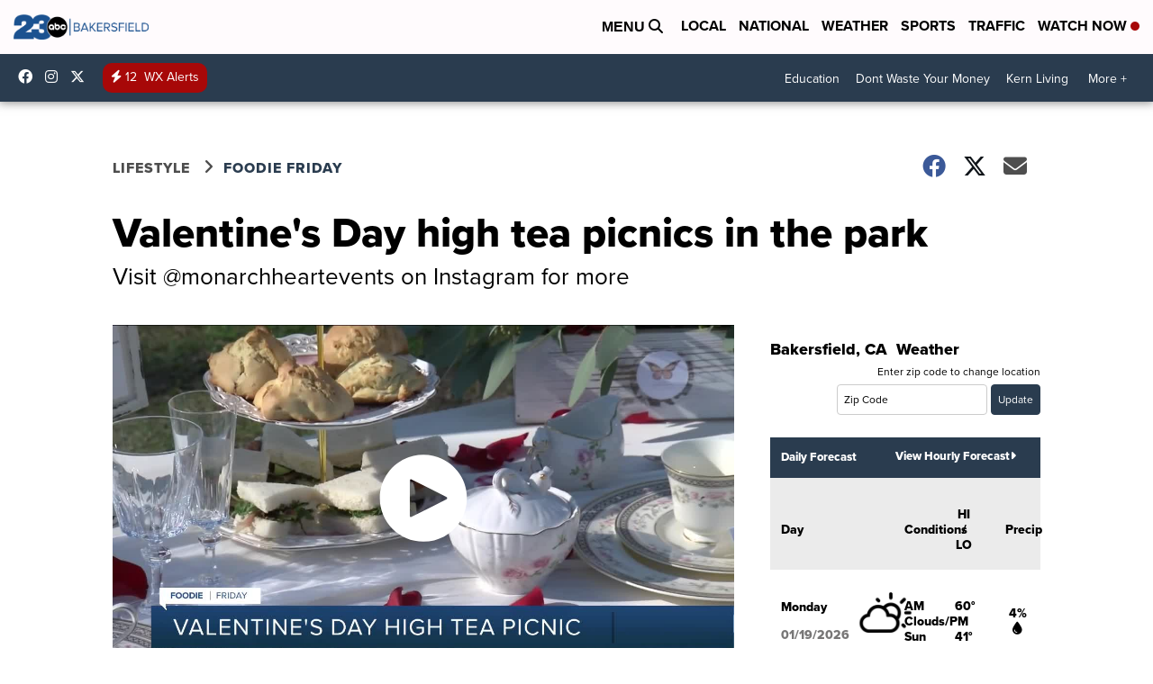

--- FILE ---
content_type: text/html;charset=UTF-8
request_url: https://www.turnto23.com/lifestyle/foodie-friday/valentines-day-high-tea-picnics-in-the-park
body_size: 20959
content:
<!DOCTYPE html>
<html class="Page-body ArticlePage" lang="en">
<head>
    <script>
        window.environment='production';
        window.callLetters='kero';
    </script>

    <!-- Early Elements go here -->
    

    <link rel="dns-prefetch" href="https://securepubads.g.doubleclick.net">
    <link rel="preconnect" href="https://securepubads.g.doubleclick.net">
    <link rel="preconnect" href="https://securepubads.g.doubleclick.net" crossorigin>

    <link rel="preload" href="https://assets.scrippsdigital.com/fontawesome/css/fontawesome.min.gz.css" as="style" onload="this.onload=null;this.rel='stylesheet'">
    <noscript><link rel="stylesheet" href="https://assets.scrippsdigital.com/fontawesome/css/fontawesome.min.gz.css"></noscript>
    <link rel="preload" href="https://assets.scrippsdigital.com/fontawesome/css/brands.min.gz.css" as="style" onload="this.onload=null;this.rel='stylesheet'">
    <noscript><link rel="stylesheet" href="https://assets.scrippsdigital.com/fontawesome/css/brands.min.gz.css"></noscript>
    <link rel="preload" href="https://assets.scrippsdigital.com/fontawesome/css/solid.min.css" as="style" onload="this.onload=null;this.rel='stylesheet'">
    <noscript><link rel="stylesheet" href="https://assets.scrippsdigital.com/fontawesome/css/solid.min.css"></noscript>

    
    <meta charset="UTF-8">

    
    <link rel="stylesheet" href="https://ewscripps.brightspotcdn.com/resource/0000019a-f1bd-d40e-a1bf-f9bfec3e0000/styleguide/All.min.1ebb3ea739e20c4eab42ff47d27236b3.gz.css">


    <style>.newsletter-opt{box-sizing: border-box; padding: 20px;box-shadow: 1px 0px 9px #e7e7e7;border: 1px solid #e7e7e7;border-top:4px solid #318CC7;border-radius: 4px;margin: 30px 0;}
.newsletter-opt #email{width: 80%;padding: 10px;margin: 8px 0;margin-right: 1%;border: 1px solid #ccc;border-radius: 4px;box-sizing: border-box;font-size: 1em;}
.newsletter-opt #newSub{width: 18%;background-color: #005687;color: white;padding: 10px;margin: 8px 0;border: 1px solid #005687;border-radius: 4px;cursor: pointer;font-size: 1em;-webkit-appearance: none;}
.newsletter-opt #emailForm{margin-bottom: 0;}
.newsletter-opt span{font-weight:bold;color:#005687;}
.newsletter-opt #news-success{text-align: center;}
.newsletter-opt  #news-success a{display: inline-block; margin: 10px 0; color: #fff; background: #005687; padding: 10px; font-size: 14px; border-radius: 4px;}

@media screen and (max-width: 800px){
  .newsletter-opt #email,  .newsletter-opt #newSub{width: 100%; display: block;}
}</style>
<style>figcaption {display: none;}
.ArticlePage figcaption{display:block;}</style>
<style>.electionDisclaimer{border-radius: 4px;background: #e7e7e7;padding: 20px;text-align: center;margin-bottom: 20px;}
.electionDisclaimer{display: none;}</style>
<style>.showcase-low-row + .showcase-low-row {
    margin-top: 15px;
}</style>
<style>.BigNews-Election.List .ad--container{display:none;}</style>
<style>.Page-below .QuickList.toc.flexIt{display:none;}</style>
<style>#MAD_INVIEW {
  max-height: 120px;
};</style>
<style>.left-column .ArticlePage-articleBody .List {font-family: 'proxima-nova';}</style>
<style>.boxule{background:#293c50; color:#fff;}
.boxule a{color:#fff; font-weight:bold;}
.boxule h2 {font-weight: bold;font-size:1.5em;}
.boxule-link {background-color: #318CC7; padding: 10px;margin:10px 0; display:inline-block; border-radius:10px;font-size:1em;text-decoration:none!important;}</style>
<style>.Page-main .BigNews.Ongoing .List-items-row .BigNewsSmallBackground {height: 193px;}
@media screen and (max-width: 1400px){.Page-main .BigNews.Ongoing .List-items-row .BigNewsSmallBackground {height: 120px;}}
@media screen and (max-width: 500px){.Page-main .BigNews.Ongoing .List-items-row .BigNewsSmallBackground {height: 100px;}}</style>
<style>.ArticlePage-main .module--election-results {
	display: none;
}</style>
<style>.home .module--election-results div, .home .module--election-results header, .home .module--election-results p {
    display: none;
}

.home .module--election-results div.election-results__main{
display: block;
}</style>

    <meta name="viewport" content="width=device-width, initial-scale=1">
    <title>Valentine&#x27;s Day high tea picnics in the park</title>
    <meta name="description" content="Believe it or not, February is just around the corner, which means so is Valentine’s Day! For this Foodie Friday, Monarch Heart Event&#x27;s owner Cindy Ortiz showed 23ABC&#x27;s Kallyn Hobmann how to set up the perfect date for your special someone.">
    <meta name="keywords" content="chef,cooking,food,food near me,food places near me,places to eat,places to eat around me,places to eat in bakersfield,places to eat in delano,places to eat in taft">
    <link rel="canonical" href="https://www.turnto23.com/lifestyle/foodie-friday/valentines-day-high-tea-picnics-in-the-park">
    <meta name="brightspot.contentId" content="0000017e-a0fe-dd16-a9fe-acfe8b3b0000">
    
    <meta property="og:title" content="Valentine&#x27;s Day high tea picnics in the park">

    <meta property="og:url" content="https://www.turnto23.com/lifestyle/foodie-friday/valentines-day-high-tea-picnics-in-the-park">
<meta property="og:image" content="https://ewscripps.brightspotcdn.com/dims4/default/84a8a02/2147483647/strip/true/crop/1280x672+0+24/resize/1200x630!/quality/90/?url=https%3A%2F%2Fcf.cdn.uplynk.com%2Fausw%2Fslices%2F1b4%2F3870ad0511fa47a79b3577075088ec91%2F1b4980b5467746dcb2524080e2e6ae1b%2Fposter_f85fc948ec914f3db031671c71cbceb0.jpg">


<meta property="og:image:url" content="https://ewscripps.brightspotcdn.com/dims4/default/84a8a02/2147483647/strip/true/crop/1280x672+0+24/resize/1200x630!/quality/90/?url=https%3A%2F%2Fcf.cdn.uplynk.com%2Fausw%2Fslices%2F1b4%2F3870ad0511fa47a79b3577075088ec91%2F1b4980b5467746dcb2524080e2e6ae1b%2Fposter_f85fc948ec914f3db031671c71cbceb0.jpg">

    <meta property="og:image:secure_url" content="https://ewscripps.brightspotcdn.com/dims4/default/84a8a02/2147483647/strip/true/crop/1280x672+0+24/resize/1200x630!/quality/90/?url=https%3A%2F%2Fcf.cdn.uplynk.com%2Fausw%2Fslices%2F1b4%2F3870ad0511fa47a79b3577075088ec91%2F1b4980b5467746dcb2524080e2e6ae1b%2Fposter_f85fc948ec914f3db031671c71cbceb0.jpg">

<meta property="og:image:width" content="1200">
<meta property="og:image:height" content="630">
    <meta property="og:image:type" content="image/png">

    <meta property="og:description" content="Believe it or not, February is just around the corner, which means so is Valentine’s Day! For this Foodie Friday, Monarch Heart Event&#x27;s owner Cindy Ortiz showed 23ABC&#x27;s Kallyn Hobmann how to set up the perfect date for your special someone.">

    <meta property="og:site_name" content="KERO 23 ABC News Bakersfield">


    <meta property="og:type" content="article">

    <meta property="article:author" content="https://www.turnto23.com/kallyn-hobmann">

    <meta property="article:published_time" content="2022-01-28T15:11:53.676">

    <meta property="article:modified_time" content="2022-01-28T15:11:53.676">

    <meta property="article:section" content="Foodie Friday">

    <meta property="article:tag" content="Foodie Friday">

    <meta property="article:tag" content="Lifestyle">

    <meta property="article:tag" content="Local News">

    <meta property="article:tag" content="News">

    <meta property="article:tag" content="23ABC Morning Show">

    <meta property="article:tag" content="Homepage Showcase">

<meta name="twitter:card" content="summary_large_image"/>

    <meta name="twitter:creator" content="@kallyn_hobmann"/>





    <meta name="twitter:description" content="Believe it or not, February is just around the corner, which means so is Valentine’s Day! For this Foodie Friday, Monarch Heart Event&#x27;s owner Cindy Ortiz showed 23ABC&#x27;s Kallyn Hobmann how to set up the perfect date for your special someone."/>



    
    <meta name="twitter:image" content="https://ewscripps.brightspotcdn.com/dims4/default/695d0ac/2147483647/strip/true/crop/1280x720+0+0/resize/1200x675!/quality/90/?url=https%3A%2F%2Fcf.cdn.uplynk.com%2Fausw%2Fslices%2F1b4%2F3870ad0511fa47a79b3577075088ec91%2F1b4980b5467746dcb2524080e2e6ae1b%2Fposter_f85fc948ec914f3db031671c71cbceb0.jpg"/>





    <meta name="twitter:site" content="@23ABCNews"/>





    <meta name="twitter:title" content="Valentine&#x27;s Day high tea picnics in the park"/>



    <meta property="fb:app_id" content="539069052819459">

    <meta property="fb:profile_id" content="Kallyn-Hobmann-23ABC-100689405048939/">



    
        <meta name="robots" content="max-image-preview:[large]">
    

    
    <link rel="apple-touch-icon"sizes="180x180"href="/apple-touch-icon.png">
<link rel="icon"type="image/png"href="/favicon-32x32.png">
<link rel="icon"type="image/png"href="/favicon-16x16.png">


    

    
    
    <script type="application/ld+json">{"@context":"http://schema.org","@type":"NewsArticle","articleBody":"Believe it or not, February is just around the corner, which means so is Valentine’s Day! For this Foodie Friday, Monarch Heart Event's owner Cindy Ortiz showed 23ABC's Kallyn Hobmann how to set up the perfect date for your special someone.Visit the Monarch Heart Event's Instagram page for more of their picnic ideas.","author":[{"@context":"http://schema.org","@type":"Person","description":"Email: kallyn.hobmann@kero.com","email":"kallyn.hobmann@kero.com","image":{"@context":"http://schema.org","@type":"ImageObject"},"jobTitle":"Morning Anchor","name":"Kallyn Hobmann, 23ABC","url":"https://www.turnto23.com/kallyn-hobmann"}],"dateModified":"2022-01-28T07:11:53-0800","datePublished":"2022-01-28T07:11:53-0800","description":"Believe it or not, February is just around the corner, which means so is Valentine’s Day! For this Foodie Friday, Monarch Heart Event's owner Cindy Ortiz showed 23ABC's Kallyn Hobmann how to set up the perfect date for your special someone.","headline":"Valentine's Day high tea picnics in the park","name":"KERO 23 ABC News Bakersfield","publisher":{"@context":"http://schema.org","@type":"NewsMediaOrganization","diversityPolicy":"https://scripps.com/corporate-social-responsibility/equity-diversity-and-inclusion","ethicsPolicy":"https://assets.scrippsdigital.com/docs/journalism-ethics-guidelines.pdf","logo":{"@context":"http://schema.org","@type":"ImageObject","url":"https://ewscripps.brightspotcdn.com/2e/93/22d048394262a4cf85def01e1bbb/main-logo.png","width":733,"height":133},"name":"KERO 23 ABC News Bakersfield","sameAs":["https://www.facebook.com/23ABCBakersfield","https://www.instagram.com/23ABCNews/","https://twitter.com/23ABCNews"],"url":"https://www.turnto23.com/lifestyle/foodie-friday/valentines-day-high-tea-picnics-in-the-park"},"speakable":{"@context":"http://schema.org","@type":"SpeakableSpecification","cssSelector":[".RichTextArticleBody","title"],"name":"KERO 23 ABC News Bakersfield","sameAs":["https://www.facebook.com/23ABCBakersfield","https://www.instagram.com/23ABCNews/","https://twitter.com/23ABCNews"],"url":"https://www.turnto23.com/lifestyle/foodie-friday/valentines-day-high-tea-picnics-in-the-park"},"url":"https://www.turnto23.com/lifestyle/foodie-friday/valentines-day-high-tea-picnics-in-the-park","video":{"@context":"http://schema.org","@type":"VideoObject","contentUrl":"https://www.turnto23.com/just-for-you","description":"Foodie Friday: Valentine's Day high tea picnics in the park","name":"Foodie Friday: Valentine's Day high tea picnics in the park","publication":{"@context":"http://schema.org","@type":"BroadcastEvent","endDate":"2026-01-19T15:27Z","isLiveBroadcast":false,"name":"Foodie Friday: Valentine's Day high tea picnics in the park","startDate":"2026-01-19T15:27Z"},"thumbnailUrl":"https://ewscripps.brightspotcdn.com/dims4/default/5faa7b2/2147483647/strip/false/crop/720x720+280+0/resize/1200x1200!/quality/90/?url=https%3A%2F%2Fcf.cdn.uplynk.com%2Fausw%2Fslices%2F1b4%2F3870ad0511fa47a79b3577075088ec91%2F1b4980b5467746dcb2524080e2e6ae1b%2Fposter_f85fc948ec914f3db031671c71cbceb0.jpg","uploadDate":"2022-01-28T15:10:17Z"}}</script>

    
    

    
    
<meta name="brightspot.cached" content="true">

    <!-- Custom head embeds go here -->
    <script>window.environment='production';</script>
<script>
if(navigator.userAgent.indexOf('MSIE')!==-1
|| navigator.appVersion.indexOf('Trident/') > -1){
   document.write('<scr' + 'ipt src="https://cdn.jsdelivr.net/npm/promise-polyfill@8/dist/polyfill.min.js"></scr' + 'ipt>')
}
</script>
<meta name="apple-itunes-app" content="app-id=530136932">
<script>

window.callLetters = 'kero';

window.jsTitle = "Valentine's Day high tea picnics in the park"
window.jsTags = "Foodie Friday,Lifestyle,Local News,News,23ABC Morning Show,Homepage Showcase";
window.jsPublishDate = '2022-01-28T10:11:53.676-0500';
window.jsUpdateDate = '2022-01-28T10:11:53.676-0500';
window.jsIsBreaking = 'false';
window.jsIsAlert = '';
window.jsAuthors = "Kallyn Hobmann, 23ABC";
window.jsHasVideo = 'true';
window.jsSection = "Foodie Friday";
window.jsPageType = 'article';
window.jsDisablePrerollAds = 'false';
window.jsDisableDisplayAds = 'false';
window.jsDisableInlineVideoAds = 'false';
window.jsFname = 'valentines-day-high-tea-picnics-in-the-park';

var daysSincePublished = "";
var datePublished = "";
var publishedTime = document.querySelector('meta[property="article:published_time"]');
if(publishedTime) {
  publishedTime = new Date(publishedTime.getAttribute("content"));
  datePublished =  publishedTime.getMonth().toString() + '/' + publishedTime.getDate().toString() + '/' + publishedTime.getFullYear().toString()
}

var modifiedTime = document.querySelector('meta[property="article:modified_time"]');
if(modifiedTime) modifiedTime = new Date(modifiedTime.getAttribute("content"));

var daysSince = new Date() - publishedTime 
daysSince = Math.round(daysSince / ( 1000 * 3600 * 24 ))
if (daysSince < 1) {
    daysSince = 0
}


function getCookie(e){var n=" "+document.cookie,i=n.indexOf(" "+e+"=");if(-1==i)n=null;else{i=n.indexOf("=",i)+1;var o=n.indexOf(";",i);-1==o&&(o=n.length),n=unescape(n.substring(i,o))}return n}

var gtmObj = {
    'isGallery': (window.jsPageType == 'gallery' ? 'true' : 'false'),
    'isStory':  (window.jsPageType == 'article' ? 'true' : 'false'),
    'DatePublished': datePublished,
    'Author': window.jsAuthors,
    'Editor': '',
    'Category': window.jsSection,
    'SubCat': window.jsTags,
    'DaysSincePublished': daysSince,
    'LoggedIn': getCookie("uh_is_logged_in")
};
var loggedIn = false
if (getCookie("uh_is_logged_in")) {
    loggedIn = true
}
//add additional gtm data for ga4
if ("true" == "true" ) 
{
  ga4Data = {
    'scripps_build': '4.2.16.14',
    'scripps_platform': 'Brightspot',
    'scripps_environment': 'production',
    'content_author': window.jsAuthors,
    'content_editor': window.jsAuthors,
    'content_category': window.jsSection, 
    'content_type': window.jsHasVideo?"Has Video":window.jsPageType,
    'days_since_published': daysSince, 
    'date_published': datePublished,
    'user_type': loggedIn?'Logged In':'Unknown', 
    'data_sharing': 'Unknown',
    'content_section': window.jsSection,
    'ontent_subsection': window.jsTags,
    'content_title': window.jsTitle,
    'content_language': 'en',
    'content_keywords': window.jsTags,

 }
  gtmObj = {...gtmObj, ...ga4Data}
}
dataLayer = [gtmObj];
</script>

<noscript><iframe src="//www.googletagmanager.com/ns.html?id=GTM-FSC5"
height="0" width="0" style="display:none;visibility:hidden"></iframe></noscript>
<script>(function(w,d,s,l,i){w[l]=w[l]||[];w[l].push({'gtm.start':
new Date().getTime(),event:'gtm.js'});var
f=d.getElementsByTagName(s)[0],
j=d.createElement(s),dl=l!='dataLayer'?'&l='+l:'';j.async=true;j.src=
'//www.googletagmanager.com/gtm.js?id='+i+dl;f.parentNode.insertBefore(j,f);
})(window,document,'script','dataLayer','GTM-L6JB');
</script>
<meta content="KEOuQVxCznjlmfGsQtUyVeYXKsI2oHZZoFIYNZHkEvA" name="google-site-verification" />
<meta property="fb:pages" content="345739135535736" />
<script src="//d3plfjw9uod7ab.cloudfront.net/6d6d25e3-5be4-444b-82ae-a8f0bb892234.js" type="text/javascript"></script>
<script type="text/javascript">
function onReady(e){(document.attachEvent?"complete"===document.readyState:"loading"!==document.readyState)?e():document.addEventListener("DOMContentLoaded",e)}
onReady(function(){
         var element = document.createElement('script');
         element.id = 'parsely-cfg';
         element.src = '//cdn.parsely.com/keys/turnto23.com/p.js';
         document.body.prepend(element);
     });
     </script>
<meta name="parsely-title" content="Valentine's Day high tea picnics in the park" />
<meta name="parsely-link" content="https://www.turnto23.com/lifestyle/foodie-friday/valentines-day-high-tea-picnics-in-the-park" />
<meta name="parsely-type" content="article" />
<meta name="parsely-image-url" content="https://cf.cdn.uplynk.com/ausw/slices/1b4/3870ad0511fa47a79b3577075088ec91/1b4980b5467746dcb2524080e2e6ae1b/poster_f85fc948ec914f3db031671c71cbceb0.jpg" />
<meta name="parsely-pub-date" content="2022-01-28T10:11:53.676-0500" />
<meta name="parsely-section" content="Foodie Friday" />
<meta name="parsely-author" content="Kallyn Hobmann, 23ABC" />
<meta name="parsely-tags" content="Foodie Friday,Lifestyle,Local News,News,23ABC Morning Show,Homepage Showcase" />
<meta name="parsely-network-canonical" content="https://www.turnto23.com/lifestyle/foodie-friday/valentines-day-high-tea-picnics-in-the-park" />
<!-- OneTrust Cookies Consent Notice start -->

<script src="https://cdn.cookielaw.org/scripttemplates/otSDKStub.js"  type="text/javascript" charset="UTF-8" data-domain-script="4e2c2eed-09df-4b77-a788-1f351b30c8ed" ></script>
<script type="text/javascript">
function OptanonWrapper() { }
</script>
<style type="text/css">
#ot-sdk-btn.ot-sdk-show-settings, #ot-sdk-btn.optanon-show-settings{

}
</style>

<!-- OneTrust Cookies Consent Notice end -->
<noscript><img src=""></noscript>
<script type='text/javascript'>
if ("ZN_5mW1RvKaqSbsmP4") {
(function(){var g=function(e,h,f,g){
this.get=function(a){for(var a=a+"=",c=document.cookie.split(";"),b=0,e=c.length;b<e;b++){for(var d=c[b];" "==d.charAt(0);)d=d.substring(1,d.length);if(0==d.indexOf(a))return d.substring(a.length,d.length)}return null};
this.set=function(a,c){var b="",b=new Date;b.setTime(b.getTime()+6048E5);b=""; expires=""+b.toGMTString();document.cookie=a+"="+c+b+""; path="/"; ""};
this.check=function(){var a=this.get(f);if(a)a=a.split(":");else if(100!=e)"v"==h&&(e=Math.random()>=e/100?0:100),a=[h,e,0],this.set(f,a.join(":"));else return!0;var c=a[1];if(100==c)return!0;switch(a[0]){case "v":return!1;case "r":return c=a[2]%Math.floor(100/c),a[2]++,this.set(f,a.join(":")),!c}return!0};
this.go=function(){if(this.check()){var a=document.createElement("script");a.type="text/javascript";a.src=g;document.body&&document.body.appendChild(a)}};
this.start=function(){var t=this;"complete"!==document.readyState?window.addEventListener?window.addEventListener("load",function(){t.go()},!1):window.attachEvent&&window.attachEvent("onload",function(){t.go()}):t.go()};};
try{(new g(100,"r","QSI_S_" + "ZN_5mW1RvKaqSbsmP4","https://" + "ZN_5mW1RvKaqSbsmP4".split("_").join("").toLowerCase() + "wvw-newsy.siteintercept.qualtrics.com/SIE/?Q_ZID=" + "ZN_5mW1RvKaqSbsmP4")).start()}catch(i){}})();
}
</script>
<script type="text/javascript">
if ("".toLowerCase() === "true") {
!function(){"use strict";var o=window.jstag||(window.jstag={}),r=[];function n(e){o[e]=function(){for(var n=arguments.length,t=new Array(n),i=0;i<n;i++)t[i]=arguments[i];r.push([e,t])}}n("send"),n("mock"),n("identify"),n("pageView"),n("unblock"),n("getid"),n("setid"),n("loadEntity"),n("getEntity"),n("on"),n("once"),n("call"),o.loadScript=function(n,t,i){var e=document.createElement("script");e.async=!0,e.src=n,e.onload=t,e.onerror=i;var o=document.getElementsByTagName("script")[0],r=o&&o.parentNode||document.head||document.body,c=o||r.lastChild;return null!=c?r.insertBefore(e,c):r.appendChild(e),this},o.init=function n(t){return this.config=t,this.loadScript(t.src,function(){if(o.init===n)throw new Error("Load error!");o.init(o.config),function(){for(var n=0;n<r.length;n++){var t=r[n][0],i=r[n][1];o[t].apply(o,i)}r=void 0}()}),this}}(); jstag.init({   src: 'https://c.lytics.io/api/tag/c9044a986b02333810e57bb9c7c762f7/latest.min.js'   , pageAnalysis: {dataLayerPull: {disabled: true}} });  jstag.pageView();
}
</script>
<img width="0" height="0" style="display:none;"
     src="https://api.intentiq.com/profiles_engine/ProfilesEngineServlet?at=40&mi=10&pt=17&dpi=1471829487&pai=KERO%20Bakersfield%20CA&dpn=6695&inso=true" />

    <script>window.ddls = {};/****/window.ddls["all-videos-playlist-id"]="00000167-2f03-d388-a977-6f433fce0005";/**
**/window.ddls["live-videos-playlist-id"]="00000167-183f-d054-a7e7-b9ff30780002";/**
**/window.ddls["feedmachine_host"]="https://feedmachine.ewscloud.com";/**
**/window.ddls["injection_values"]="2,4";/**
**/window.ddls["feedmachine_token"]="f0273735057ef6af1208619d827c859b072ba9d6";/**
**/window.ddls["wx_center_host"]="http://weathercenter.ewscloud.com";/**
**/window.ddls["outstream_excludeCategories"]="brand spotlight";/**
**/window.ddls["ews-auth"]="bc22df1e0efb4dcb53f2438a4b71da118f05788c";/**
**/window.ddls["outstream_teadsId"]="54675";/**
**/window.ddls["google_sv"]="KEOuQVxCznjlmfGsQtUyVeYXKsI2oHZZoFIYNZHkEvA";/**
**/window.ddls["ob_template"]="Turnto23";/**
**/window.ddls["site_latitude"]="35.377709";/**
**/window.ddls["site_longitude"]="-119.005489";/**
**/window.ddls["scheduler-app-id"]="com.turnto23";/**
**/window.ddls["copyright"]="Copyright ${year} Scripps Media, Inc. All rights reserved. This material may not be published, broadcast, rewritten, or redistributed.";/**
**/window.ddls["enableMoatPrebidder"]="true";/**
**/window.ddls["enableConsumablePrebidder"]="false";/**
**/window.ddls["email-address"]="DL-Corp-Digital-Support@scripps.com";/**
**/window.ddls["other_url"]="null";/**
**/window.ddls["feedmachine_section_endpoint"]="/fm/api/v1/section";/**
**/window.ddls["feedmachine_tag_endpoint"]="/fm/api/v1/tag";/**
**/window.ddls["feedmachine_api_gateway"]="true";/**
**/window.ddls["outstream_connatixId"]="8b4b2ee5-a789-4e09-9f56-48661b3cfec3";/**
**/window.ddls["userhub_isDev"]="false";/**
**/window.ddls["fbia"]="345739135535736";/**
**/window.ddls["nl-rebound"]="fe70bd37-bb7d-4690-96d1-37d79f04bfb7";/**
**/window.ddls["nl-election"]="0";/**
**/window.ddls["nl-coronavirus"]="45c308f6-51f5-4875-921c-cac377f3c5dc";/**
**/window.ddls["websocket_url"]="wss://nv0ikolx0e.execute-api.us-west-2.amazonaws.com/prod";/**
**/window.ddls["feedmachine_slug_endpoint"]="/fm/api/v2/outfeed";/**
**/window.ddls["feedmachine_outfeed_endpoint"]="/fm/api/v1/outfeed";/**
**/window.ddls["enableInfiniteRefresh"]="true";/**
**/window.ddls["weather_api_version_override"]="4";/**
**/window.ddls["gabId"]="65574";/**
**/window.ddls["use_brightspot_sharing"]="true";/**
**/window.ddls["feedmachine_slug_host"]="https://yvbox36rm2.execute-api.us-east-1.amazonaws.com";/**
**/window.ddls["feedmachine_ranking_endpoint"]="/prod/brightspot/v1/outfeed/";/**
**/window.ddls["feedmachine_api_host"]="https://yvbox36rm2.execute-api.us-east-1.amazonaws.com";/**
**/window.ddls["accessibility_phoneNumber"]="1-833-418-1465";/**
**/window.ddls["outstream_tracking"]="false";/**
**/window.ddls["accessibility_appName"]="23ABC";/**
**/window.ddls["oneTrustDataDomain"]="4e2c2eed-09df-4b77-a788-1f351b30c8ed";/**
**/window.ddls["parselyID"]="turnto23.com";/**
**/window.ddls["enableMagnitePrebidder"]="0";/**
**/window.ddls["stationName"]="KERO";/**
**/window.ddls["gabPartnerName"]="Kern Literacy Council";/**
**/window.ddls["enableAdPPID"]="0";/**
**/window.ddls["enableMediaNet"]="0";/**
**/window.ddls["enableMediaNetPrebid"]="true";/**
**/window.ddls["image_send_enabled"]="true";/**
**/window.ddls["admiralIdentity"]="00000";/**
**/window.ddls["gabSponsor"]="&amp;nbsp;";/**
**/window.ddls["gabBanner"]="https://assets.scrippsdigital.com/cms/images/give-book/kero/kero-banner.png";/**
**/window.ddls["gabEmbed"]="&quot;https://secure.qgiv.com/for/b-k-e/embed/65574/&quot;";/**
**/window.ddls["gabPromo"]="###";/**
**/window.ddls["ga4_enabled"]="true";/**
**/window.ddls["enableIntRefreshV2"]="true";/**
**/window.ddls["recaptcha_site_key"]="6LfIiLMgAAAAALZBRfxspvov0hQVLth9kOiQ4VMZ";/**
**/window.ddls["global_connatix_id"]="ed92ba9f-c3ed-49f5-8cac-b10e2cd29a40";/**
**/window.ddls["connatix_player_id"]="6a6923ab-3595-456f-a504-11e6e5a923ba";/**
**/window.ddls["connatix_script_id"]="b0ad2ab0b4d94821a0345eb428beec92";/**
**/window.ddls["facebook-domain-verification"]="n";/**
**/window.ddls["connatix_disable_on_video_articles"]="false";/**
**/window.ddls["enableTopAdhesionAd"]="true";/**
**/window.ddls["enableExitInterstitial"]="true";/**
**/window.ddls["maropost_sign_up_form_id"]="0";/**
**/window.ddls["maropost_manage_preferences_form_id"]="0";/**
**/window.ddls["scheduler-video-ids"]="00000167-1840-d15a-afef-b8f66a960001,00000167-1848-d054-a7e7-b9f944ac0001";/**
**/window.ddls["eeo_url"]="&lt;a target=&quot;_blank&quot; href=&quot;https://ewscripps.brightspotcdn.com/69/a9/6a0e278c4c00aa0746fe83e89c7a/2024-2025-annual-eeo-public-report-kero.pdf&quot;&gt;CLICK HERE FOR KERO&#x27;S MOST RECENT EEO REPORT&lt;/a&gt;";/**
**/window.ddls["eeo_hr_contact"]="Justin O’Lone, HR, at +1 (661) 330-6644 or by email &lt;a href=&quot;mailto:justin.olone@scripps.com&quot;&gt;justin.olone@scripps.com&lt;/a&gt;";/**
**/window.ddls["call_letters_caps"]="KERO-TV";/**
**/window.ddls["liveShows"]="{&quot;KERO Main Channel&quot;:&quot;live&quot;, &quot;KERO Adhoc Channel&quot;:&quot;live2&quot;}";/**
**/window.ddls["titan_siteID"]="53459";/**
**/window.ddls["cc-phone"]="661-281-3667 [phone] &lt;br /&gt;661-324-3852 [fax]";/**
**/window.ddls["cc-email"]="&lt;a href=&quot;mailto:KERO_Captioning@kero.com&quot;&gt;KERO_Captioning@kero.com&lt;/a&gt;";/**
**/window.ddls["cc-written-contact"]="Jose Garcia&lt;br /&gt;Director of Engineering, KERO-TV&lt;br /&gt;321 21st Street &lt;br /&gt;Bakersfield, CA 93301";/**
**/window.ddls["nl-headlines"]="a775c978-4b9e-4661-9394-6a9ea914aa1b";/**
**/window.ddls["enable_websocket_on_live_video"]="true";/**
**/window.ddls["fcc-application"]="&lt;h3&gt;&lt;center&gt;POST-FILING ANNOUNCEMENT TEXT FOR KERO-TV&lt;/center&gt;&lt;/h3&gt;&lt;p&gt;On August 1, 2022, Scripps Broadcasting Holdings LLC, licensee of Station KERO-TV (RF Channel 10), Bakersfield, California, filed an application with the Federal Communications Commission for renewal of license. Members of the public wishing to view this application or obtain information about how to file comments and petitions on the application can visit publicfiles.fcc.gov, and search in Station KERO TV’s public file.&lt;/p&gt;&lt;h3&gt;&lt;center&gt;POST-FILING ANNOUNCEMENT TEXT FOR KZKC-LD&lt;/center&gt;&lt;/h3&gt;&lt;p&gt;On August 1, 2022, Scripps Broadcasting Holdings LLC, licensee of Station KZKC-LD (RF Channel 28), Bakersfield, California, filed an application with the Federal Communications Commission for renewal of license. Members of the public wishing to view this application or obtain information about how to file comments and petitions on the application can visit &lt;a href=&quot;https://enterpriseefiling.fcc.gov/dataentry/public/tv/draftCopy.html?displayType=html&amp;appKey=25076f9181f47ea90181f4cff6b70036&amp;id=25076f9181f47ea90181f4cff6b70036&amp;goBack=N&quot; target=&quot;_blank&quot;&gt;https://enterpriseefiling.fcc.gov/dataentry/public/tv/draftCopy.html?displayType=html&amp;appKey=25076f9181f47ea90181f4cff6b70036&amp;id=25076f9181f47ea90181f4cff6b70036&amp;goBack=N&lt;/a&gt;.  &lt;/p&gt;&lt;p&gt;";/**
**/window.ddls["use_api_gateway_for_ranking"]="true";/**
**/window.ddls["use_new_synced_ranking"]="true";/**
**/window.ddls["qualtrics_survey_id"]="ZN_5mW1RvKaqSbsmP4";/**
**/window.ddls["pushly-domain-key"]="id1S5UYefxjLOFoaSqXMJLI1Pw3JqviS8LAt";/**
**/window.ddls["mobile-app-banner-type"]="apple-itunes-app";/**
**/window.ddls["mobile-ios-app-id"]="530136932";/**
**/window.ddls["datonix_pixel_pai_dpn"]="&amp;pai=KERO%20Bakersfield%20CA&amp;dpn=6695";/**
**/</script>
    
    <script>
        window.callLetters = "kero";
    </script>


  
    <!-- ScrippsAdModules go here -->
    
    <script>
        window.adsOnPage = [];
        adsOnPage.push({
"s": "728x90",
"p": "Above",
"d": "Desktop,Mobile,",
"i": "Append",
"is": "body:not(.no-adhesion)",
"ll": false,
"id": "MAD_INVIEW",
"other" : "zoneOverride:/inview-bottom|cssClasses:ad--inview|fallbackSizes:320x50",
"aType" : "Display Ad",
"custEnableOn" : "",
"custDisableOn" : "/brand-spotlight/*",
"isCompanion" : "false",
"dpb": ("true" == "false")
});
adsOnPage.push({
"s": "300x250",
"p": "Above",
"d": "Mobile,",
"i": "Append",
"is": ".ArticlePage-main:not(.Longform) .RichTextArticleBody-body",
"ll": true,
"id": "MAD_INLINE",
"other" : "startOffset:1|insertInterval:4|validParagraphLength:60|indexesToSkip:2",
"aType" : "Inline Story",
"custEnableOn" : "",
"custDisableOn" : "",
"isCompanion" : "false",
"dpb": ("true" == "false")
});
adsOnPage.push({
"s": "994x30,728x90,970x90,970x250,10x1",
"p": "Above",
"d": "Desktop,",
"i": "Append",
"is": ".ad-header",
"ll": true,
"id": "MAD_HEADER",
"other" : "",
"aType" : "Display Ad",
"custEnableOn" : "",
"custDisableOn" : "/",
"isCompanion" : "false",
"dpb": ("true" == "false")
});
adsOnPage.push({
"s": "320x50,320x100,300x50,300x100,10x1",
"p": "Above",
"d": "Mobile,",
"i": "Append",
"is": ".ad-header",
"ll": true,
"id": "MAD_HEADER",
"other" : "",
"aType" : "Display Ad",
"custEnableOn" : "",
"custDisableOn" : "/",
"isCompanion" : "false",
"dpb": ("true" == "false")
});
adsOnPage.push({
"s": "300x600,300x250",
"p": "Above",
"d": "Desktop,",
"i": "Append",
"is": ".article-right-column,.right-column",
"ll": false,
"id": "MAD_RIGHT_RAIL",
"other" : "respectSelfWidth:true",
"aType" : "Display Ad",
"custEnableOn" : "",
"custDisableOn" : "",
"isCompanion" : "false",
"dpb": ("true" == "false")
});
adsOnPage.push({
"s": "300x250",
"p": "Above",
"d": "Mobile,",
"i": "Append",
"is": ".article-right-column,.right-column",
"ll": true,
"id": "MAD_RIGHT_RAIL",
"other" : "",
"aType" : "Display Ad",
"custEnableOn" : "",
"custDisableOn" : "",
"isCompanion" : "false",
"dpb": ("true" == "false")
});
adsOnPage.push({
"s": "728x90",
"p": "Inline",
"d": "Desktop,Mobile,",
"i": "Append",
"is": ".Longform .ArticlePage-articleBody .story__content__body",
"ll": true,
"id": "MAD_INLINE",
"other" : "startOffset:1|insertInterval:8|validParagraphLength:60|indexesToSkip:2|fallbackSizes:300x250,320x50",
"aType" : "Inline Story",
"custEnableOn" : "",
"custDisableOn" : "",
"isCompanion" : "false",
"dpb": ("true" == "false")
});
adsOnPage.push({
"s": "300x250",
"p": "Above",
"d": "Desktop,",
"i": "Append",
"is": ".ArticlePage-main:not(.Longform) .RichTextArticleBody-body",
"ll": true,
"id": "MAD_INLINE",
"other" : "startOffset:0|insertInterval:6|validParagraphLength:60",
"aType" : "Inline Story",
"custEnableOn" : "",
"custDisableOn" : "",
"isCompanion" : "false",
"dpb": ("true" == "false")
});

    </script>

  
    
    
    
    
    <link rel="stylesheet" href="https://use.typekit.net/tsu4adm.css">
    <script>
    window.fbAsyncInit = function() {
    FB.init({
    
        appId : '539069052819459',
    
    xfbml : true,
    version : 'v2.9'
    });
    };
    (function(d, s, id){
    var js, fjs = d.getElementsByTagName(s)[0];
    if (d.getElementById(id)) {return;}
    js = d.createElement(s); js.id = id;
    js.src = "//connect.facebook.net/en_US/sdk.js";
    js.async = true;
    fjs.parentNode.insertBefore(js, fjs);
    }(document, 'script', 'facebook-jssdk'));
</script>
<script>'use strict';function getOrCreateUserId(){let a=localStorage.getItem("userId");a||(a=crypto.randomUUID(),localStorage.setItem("userId",a));return a}window.scrippsUserId=getOrCreateUserId();</script>
<script>function ready(fn) {
    if (document.attachEvent ? document.readyState === "complete" : document.readyState !== "loading"){
      fn();
    } else {
      document.addEventListener('DOMContentLoaded', fn);
    }
}</script>
<script>ready(function(){
var openSearch = document.getElementById('search-open');
if(openSearch){
    openSearch.addEventListener('click', function () {
       document.querySelector(".Page-searchInput").classList.toggle('openSearch');
       document.querySelector(".header-right").classList.toggle('open-search');
       document.querySelector(".Page-searchInput").focus();
       document.querySelector(".Header-logo").classList.toggle('open-search');
       var pageActions = document.querySelector(".Page-actions");
        if(pageActions != null){
            pageActions.classList.toggle('openSearch');
        }
    });
}
});
    
</script>
<script>ready(function(){window.contentType = "isArticle";});</script>
<script>function loadChartbeat() { window._sf_endpt=(new Date()).getTime(); 
	var e = document.createElement("script"); 
    var n = document.getElementsByTagName('script')[0];
    e.setAttribute("language", "javascript");
    e.setAttribute("type", "text/javascript");
    e.setAttribute("src", (("https:" == document.location.protocol) ? "https://a248.e.akamai.net/chartbeat.download.akamai.com/102508/" : "http://static.chartbeat.com/") + "js/chartbeat.js"); 
    n.parentNode.insertBefore(e, n);//document.body.appendChild(e); 
}
//disabling duplicate script - 12/8/20
//ready(loadChartbeat());</script>
<script>(function () { var e = false; var c = window; var t = document; function r() { if (!c.frames["__uspapiLocator"]) { if (t.body) { var a = t.body; var e = t.createElement("iframe"); e.style.cssText = "display:none"; e.name = "__uspapiLocator"; a.appendChild(e) } else { setTimeout(r, 5) } } } r(); function p() { var a = arguments; __uspapi.a = __uspapi.a || []; if (!a.length) { return __uspapi.a } else if (a[0] === "ping") { a[2]({ gdprAppliesGlobally: e, cmpLoaded: false }, true) } else { __uspapi.a.push([].slice.apply(a)) } } function l(t) { var r = typeof t.data === "string"; try { var a = r ? JSON.parse(t.data) : t.data; if (a.__cmpCall) { var n = a.__cmpCall; c.__uspapi(n.command, n.parameter, function (a, e) { var c = { __cmpReturn: { returnValue: a, success: e, callId: n.callId } }; t.source.postMessage(r ? JSON.stringify(c) : c, "*") }) } } catch (a) { } } if (typeof __uspapi !== "function") { c.__uspapi = p; __uspapi.msgHandler = l; c.addEventListener("message", l, false) } })();</script>
<script>window.__gpp_addFrame=function(e){if(!window.frames[e])if(document.body){var t=document.createElement("iframe");t.style.cssText="display:none",t.name=e,document.body.appendChild(t)}else window.setTimeout(window.__gpp_addFrame,10,e)},window.__gpp_stub=function(){var e=arguments;if(__gpp.queue=__gpp.queue||[],__gpp.events=__gpp.events||[],!e.length||1==e.length&&"queue"==e[0])return __gpp.queue;if(1==e.length&&"events"==e[0])return __gpp.events;var t=e[0],p=e.length>1?e[1]:null,s=e.length>2?e[2]:null;if("ping"===t)p({gppVersion:"1.1",cmpStatus:"stub",cmpDisplayStatus:"hidden",signalStatus:"not ready",supportedAPIs:["2:tcfeuv2","5:tcfcav1","6:uspv1","7:usnatv1","8:uscav1","9:usvav1","10:uscov1","11:usutv1","12:usctv1"],cmpId:0,sectionList:[],applicableSections:[],gppString:"",parsedSections:{}},!0);else if("addEventListener"===t){"lastId"in __gpp||(__gpp.lastId=0),__gpp.lastId++;var n=__gpp.lastId;__gpp.events.push({id:n,callback:p,parameter:s}),p({eventName:"listenerRegistered",listenerId:n,data:!0,pingData:{gppVersion:"1.1",cmpStatus:"stub",cmpDisplayStatus:"hidden",signalStatus:"not ready",supportedAPIs:["2:tcfeuv2","5:tcfcav1","6:uspv1","7:usnatv1","8:uscav1","9:usvav1","10:uscov1","11:usutv1","12:usctv1"],cmpId:0,sectionList:[],applicableSections:[],gppString:"",parsedSections:{}}},!0)}else if("removeEventListener"===t){for(var a=!1,i=0;i<__gpp.events.length;i++)if(__gpp.events[i].id==s){__gpp.events.splice(i,1),a=!0;break}p({eventName:"listenerRemoved",listenerId:s,data:a,pingData:{gppVersion:"1.1",cmpStatus:"stub",cmpDisplayStatus:"hidden",signalStatus:"not ready",supportedAPIs:["2:tcfeuv2","5:tcfcav1","6:uspv1","7:usnatv1","8:uscav1","9:usvav1","10:uscov1","11:usutv1","12:usctv1"],cmpId:0,sectionList:[],applicableSections:[],gppString:"",parsedSections:{}}},!0)}else"hasSection"===t?p(!1,!0):"getSection"===t||"getField"===t?p(null,!0):__gpp.queue.push([].slice.apply(e))},window.__gpp_msghandler=function(e){var t="string"==typeof e.data;try{var p=t?JSON.parse(e.data):e.data}catch(e){p=null}if("object"==typeof p&&null!==p&&"__gppCall"in p){var s=p.__gppCall;window.__gpp(s.command,(function(p,n){var a={__gppReturn:{returnValue:p,success:n,callId:s.callId}};e.source.postMessage(t?JSON.stringify(a):a,"*")}),"parameter"in s?s.parameter:null,"version"in s?s.version:"1.1")}},"__gpp"in window&&"function"==typeof window.__gpp||(window.__gpp=window.__gpp_stub,window.addEventListener("message",window.__gpp_msghandler,!1),window.__gpp_addFrame("__gppLocator"));    </script>
<script>window.ddls["enableDelayAdIDs"]="MAD_INVIEW";
window.ddls["enableDelayAdLoadOn"]="sourcepoint";
window.spEventDispatcher = {
    events: {},
    on: function (eventName, callback) {
        if (!this.events[eventName]) {
            this.events[eventName] = [];
        }
        this.events[eventName].push(callback);
    },
    emit: function (eventName, ...args) {
        if (this.events[eventName]) {
            this.events[eventName].forEach(callback => callback(...args));
        }
    }
};
window._sp_queue = [];
    window._sp_ = {
        config: {
            accountId: 1995,
            baseEndpoint: 'https://cdn.privacy-mgmt.com',
            usnat: {
            	includeUspApi: true
            },
            events: {
              onMessageReady: function() {
              console.log('[event] onMessageReady', arguments);
            },
onMessageReceiveData: function() {
              console.log('[event] onMessageReceiveData', arguments);
            },
onSPPMObjectReady: function() {
              console.log('[event] onSPPMObjectReady', arguments);
            },
onSPReady: function() {
              console.log('[event] onSPReady', arguments);
            },
onError: function() {
              console.log('[event] onError', arguments);
            },
onMessageChoiceSelect: function() {
              console.log('[event] onMessageChoiceSelect', arguments);
              window.spEventDispatcher.emit('_sp_onMessageChoiceSelect');
			},
onConsentReady: function(consentUUID, euconsent) {
              console.log('[event] onConsentReady', arguments);
              if(arguments[0] && arguments[0] == 'usnat' && arguments[1]) {
                  window._sp_onConsentReady = arguments
                  window.spEventDispatcher.emit('_sp_onMessageChoiceSelect');
              }
    		},
onPrivacyManagerAction: function() {
              console.log('[event] onPrivacyManagerAction', arguments);
            },
onPMCancel: function() {
              console.log('[event] onPMCancel', arguments);
            }
            }
        }
    }</script>
<script src="https://cdn.privacy-mgmt.com/unified/wrapperMessagingWithoutDetection.js" async></script>
<script>function launchPrivacyPreferences(element) {
	window._sp_.usnat.loadPrivacyManagerModal(1192723);
}</script>
<script>'use strict';(function(a,b){a[b]||(a.GlobalConvivaNamespace=a.GlobalConvivaNamespace||[],a.GlobalConvivaNamespace.push(b),a[b]=function(){(a[b].q=a[b].q||[]).push(arguments)},a[b].q=a[b].q||[])})(window,"apptracker");</script>
<script src="https://cdn.scrippscloud.com/web/js/convivaAppTracker.js"></script>
<script>'use strict';window.apptracker("convivaAppTracker",{appId:"News Platform - KERO - Web",convivaCustomerKey:"acf663e584d0f7df29930324d2444b695b4990f2",appVersion:"1.0"});window.apptracker("setUserId",window.scrippsUserId);</script>
<script type="module">'use strict';function safeRun(a,b){try{return b()}catch(c){window&&window.console&&"function"===typeof console.warn&&console.warn(`[analytics] ${a} failed`,c)}}function onAppReady(a){const b=()=>{safeRun("onAppReady scheduling",()=>{requestAnimationFrame(()=>requestAnimationFrame(()=>safeRun("onAppReady callback",a)))})};"loading"===document.readyState?document.addEventListener("DOMContentLoaded",b,{once:!0}):b()}
function trackPageViewOnce(a){return safeRun("trackPageViewOnce",()=>{if("function"===typeof window.apptracker){var b=`${location.pathname}${location.search}|${a?.title??document.title}`;window.__apptracker_lastPageViewKey!==b&&(window.__apptracker_lastPageViewKey=b,a?.title?window.apptracker("trackPageView",{title:a.title}):window.apptracker("trackPageView"))}})}onAppReady(()=>trackPageViewOnce());</script>

    
</head>


<body class="Page-body ArticlePage-body">
  <div class="nav-overlay"></div>
  <div class="Header-wrap">
    <header class="Header" itemscope itemtype="http://schema.org/WPHeader">
        <div id="scroll-follow">
            <div class="scroll-left">
                <button class="open-drawer" aria-label="Open the Menu">
                    <div class="menuWrap">
                        <div class="menu-line ketchup"></div>
                        <div class="menu-line lettuce"></div>
                        <div class="menu-line beef"></div>
                    </div>
                </button>
                
                    <div class="Header-logo"><a class="PageLogo-link" href="/">
        <img class="PageLogo-image" src="https://ewscripps.brightspotcdn.com/dims4/default/e90eca7/2147483647/strip/true/crop/733x133+0+0/resize/400x73!/quality/90/?url=http%3A%2F%2Fewscripps-brightspot.s3.amazonaws.com%2Fcf%2F8e%2Ff028071a44a79debd9d35ae90156%2Fmain-logo.png" alt="KERO - Bakersfield, California " srcset="https://ewscripps.brightspotcdn.com/dims4/default/e90eca7/2147483647/strip/true/crop/733x133+0+0/resize/400x73!/quality/90/?url=http%3A%2F%2Fewscripps-brightspot.s3.amazonaws.com%2Fcf%2F8e%2Ff028071a44a79debd9d35ae90156%2Fmain-logo.png 1x,https://ewscripps.brightspotcdn.com/dims4/default/c4f98c5/2147483647/strip/true/crop/733x133+0+0/resize/800x146!/quality/90/?url=http%3A%2F%2Fewscripps-brightspot.s3.amazonaws.com%2Fcf%2F8e%2Ff028071a44a79debd9d35ae90156%2Fmain-logo.png 2x" width="400" height="73"/>
        </a>
</div>
                
            </div>

            <div class="header-right">
                <div class="live-status header-button">
                    <a class="live is-live" href="/live"> Watch Now <span><i class="fa-solid fa-circle"></i></span></a>
                </div>
            </div>

        </div>

        <div class="header-box">
            <div class="header-top">

                <div class="tablet-nav">
                    <button class="open-drawer" aria-label="Open the Menu">
                      <div class="menuWrap">
                       <div class="menu-line ketchup"></div>
                       <div class="menu-line lettuce"></div>
                       <div class="menu-line beef"></div>
                      </div>
                    </button>
                </div>

                
                    <div class="Header-logo"><a class="PageLogo-link" href="/">
        <img class="PageLogo-image" src="https://ewscripps.brightspotcdn.com/dims4/default/e90eca7/2147483647/strip/true/crop/733x133+0+0/resize/400x73!/quality/90/?url=http%3A%2F%2Fewscripps-brightspot.s3.amazonaws.com%2Fcf%2F8e%2Ff028071a44a79debd9d35ae90156%2Fmain-logo.png" alt="KERO - Bakersfield, California " srcset="https://ewscripps.brightspotcdn.com/dims4/default/e90eca7/2147483647/strip/true/crop/733x133+0+0/resize/400x73!/quality/90/?url=http%3A%2F%2Fewscripps-brightspot.s3.amazonaws.com%2Fcf%2F8e%2Ff028071a44a79debd9d35ae90156%2Fmain-logo.png 1x,https://ewscripps.brightspotcdn.com/dims4/default/c4f98c5/2147483647/strip/true/crop/733x133+0+0/resize/800x146!/quality/90/?url=http%3A%2F%2Fewscripps-brightspot.s3.amazonaws.com%2Fcf%2F8e%2Ff028071a44a79debd9d35ae90156%2Fmain-logo.png 2x" width="400" height="73"/>
        </a>
</div>
                

                
                    <div class="Header-hat"><div class="PageHeaderTextHat">
    <div class="HtmlModule">
    <div class="navigationTop">
    <button class="open-drawer mainNavigation" aria-label="Open Menu and Search">
        Menu
        <i class="fas fa-search"></i>
    </button>
    <a id="TopNavigationLocalNews" href="/news/local-news" class="mainNavigation">
        Local
    </a>
    <a id="TopNavigationNationalNews" href="/news/national-news" class="mainNavigation">
        National
    </a>
    <a id="TopNavigationWeather" href="/weather" class="mainNavigation">
        Weather
    </a>
    <a id="TopNavigationSport" href="/sports" class="mainNavigation">
        Sports
    </a>
    <a id="TopNavigationTraffic" href="/traffic" class="mainNavigation">
        Traffic
    </a>
    <a id="TopNavigationLive" href="/live" class="live-status mainNavigation">
        Watch Now
        <span><i class="fa-solid fa-circle"></i></span>
    </a>
</div>
</div>

</div>
</div>
                


                <div class="header-right-mobile" style="display:none;">
                    <div class="header-button">
                        <a class="live is-live" href="/live">Watch Now <span><i class="fa-solid fa-circle"></i></span></a>
                    </div>
                </div>
        <div class="Header-navigation siteNavigation Page-navigation">
            <nav class="Navigation" itemscope itemtype="http://schema.org/SiteNavigationElement">
                <a class="button-close-subnav"><span class="text">Close</span> <span class="icon" aria-hidden="true">&times;</span></a>
                <div class="live-alert-m" style="display:none;">
                    <div class="live-status m">
                        <a id="live" class="is-live" href="/live" style="display: none;">Live</a>
                        <a class="is-upcoming" href="/videos" >Watch</a>
                    </div>
                    <div class="alert-count m">
                        <a href="/breaking-news-alerts"><span class="alert-count-number m"></span> Alerts</a>
                    </div>
                </div>

                <div class="mobileSearch" style="display: none;">
                        
                          <form class="Header-search Page-search" action="https://www.turnto23.com/search" novalidate="" autocomplete="off">
                            <div class="search-box">
                                  <label for="siteSearchMobile" class="hide-element">Search site</label>
                                  <input type="text" class="Header-searchInput Page-searchInput" name="q" placeholder="Search" autofocus>
                                  <button type="submit" class="Header-searchButton">Go</button>
                            </div>
                          </form>
                        
                </div>
                <a class="show-subnav button-section-expand"><span class="icon"></span></a>
                
                    <nav class="Navigation" itemscope itemtype="http://schema.org/SiteNavigationElement">
    

    
        <ul class="Navigation-items">
            
                <li class="Navigation-items-item" ><div class="NavigationItem" >
    <!-- Link without subnavigation -->
    <div class="NavigationItem-text">
        
            
                <a class="NavigationItem-text-link" href="https://www.turnto23.com/news/local-news">Local News</a>
                
            
        
    </div>
    <!-- Links within a subnav group -->
    
</div></li>
            
                <li class="Navigation-items-item" ><div class="NavigationItem" >
    <!-- Link without subnavigation -->
    <div class="NavigationItem-text">
        
            
                <a class="NavigationItem-text-link" href="https://www.turnto23.com/news/local-news/in-your-neighborhood">In Your Neighborhood</a>
                
                    <div class="collapse-nav-button"></div>
                
            
        
    </div>
    <!-- Links within a subnav group -->
    
        <ul class="NavigationItem-items">
            
    
        <li class="NavigationItem-items-item" ><a class="NavigationLink" href="https://www.turnto23.com/news/in-your-neighborhood/bakersfield">Bakersfield</a>
</li>
    
        <li class="NavigationItem-items-item" ><a class="NavigationLink" href="https://www.turnto23.com/news/in-your-neighborhood/taft-maricopa"> Taft / Maricopa</a>
</li>
    
        <li class="NavigationItem-items-item" ><a class="NavigationLink" href="https://www.turnto23.com/news/in-your-neighborhood/shafter-wasco-lost-hills">Shafter / Wasco / Lost Hills</a>
</li>
    
        <li class="NavigationItem-items-item" ><a class="NavigationLink" href="null">Kern River Valley</a>
</li>
    
        <li class="NavigationItem-items-item" ><a class="NavigationLink" href="https://www.turnto23.com/news/in-your-nieghborhood/delano-mcfarland">Delano / McFarland</a>
</li>
    
        <li class="NavigationItem-items-item" ><a class="NavigationLink" href="https://www.turnto23.com/news/in-your-neighborhood/edwards-air-force-base-rosamond-mojave">Edwards Air Force Base / Rosamond / Mojave</a>
</li>
    
        <li class="NavigationItem-items-item" ><a class="NavigationLink" href="https://www.turnto23.com/news/in-your-neighborhood/california-city">California City</a>
</li>
    
        <li class="NavigationItem-items-item" ><a class="NavigationLink" href="https://www.turnto23.com/news/in-your-neighborhood/arvin-lamont">Arvin / Lamont</a>
</li>
    
        <li class="NavigationItem-items-item" ><a class="NavigationLink" href="https://www.turnto23.com/news/in-your-neighborhood/frazier-park-grapevine">Frazier Park / Grapevine</a>
</li>
    
        <li class="NavigationItem-items-item" ><a class="NavigationLink" href="https://www.turnto23.com/news/in-your-neighborhood/tehachapi-stallion-springs">Tehachapi / Stallion Springs</a>
</li>
    
        <li class="NavigationItem-items-item" ><a class="NavigationLink" href="https://www.turnto23.com/news/in-your-neighborhood/ridgecrest">Ridgecrest</a>
</li>
    
        <li class="NavigationItem-items-item" ><a class="NavigationLink" href="https://www.turnto23.com/news/in-your-neighborhood/oildale">Oildale</a>
</li>
    


        </ul>
    
</div></li>
            
                <li class="Navigation-items-item" ><div class="NavigationItem" >
    <!-- Link without subnavigation -->
    <div class="NavigationItem-text">
        
            
                <a class="NavigationItem-text-link" href="https://www.turnto23.com/news">News</a>
                
                    <div class="collapse-nav-button"></div>
                
            
        
    </div>
    <!-- Links within a subnav group -->
    
        <ul class="NavigationItem-items">
            
    
        <li class="NavigationItem-items-item" ><a class="NavigationLink" href="https://www.turnto23.com/news/local-news">Local News</a>
</li>
    
        <li class="NavigationItem-items-item" ><a class="NavigationLink" href="https://www.turnto23.com/news/state">State News</a>
</li>
    
        <li class="NavigationItem-items-item" ><a class="NavigationLink" href="https://www.turnto23.com/news/national-news">US &amp; World News</a>
</li>
    
        <li class="NavigationItem-items-item" ><a class="NavigationLink" href="https://www.turnto23.com/news/health">Health</a>
</li>
    
        <li class="NavigationItem-items-item" ><a class="NavigationLink" href="https://www.turnto23.com/entertainment">Entertainment</a>
</li>
    


        </ul>
    
</div></li>
            
                <li class="Navigation-items-item" ><div class="NavigationItem" >
    <!-- Link without subnavigation -->
    <div class="NavigationItem-text">
        
            
                <a class="NavigationItem-text-link" href="https://www.turnto23.com/weather">Weather
                </a>
                
                    <div class="collapse-nav-button"></div>
                
            
        
    </div>
    <!-- Links within a subnav group -->
    
        <ul class="NavigationItem-items">
            
    
        <li class="NavigationItem-items-item" ><a class="NavigationLink" href="https://www.turnto23.com/weather/school-closings-delays">School Closings &amp; Delays</a>
</li>
    
        <li class="NavigationItem-items-item" ><a class="NavigationLink" href="https://www.turnto23.com/weather/radar">Weather Radar</a>
</li>
    
        <li class="NavigationItem-items-item" ><a class="NavigationLink" href="https://www.turnto23.com/weather/daily-forecast">Daily Forecast </a>
</li>
    
        <li class="NavigationItem-items-item" ><a class="NavigationLink" href="https://www.turnto23.com/weather/alerts">Weather Alerts</a>
</li>
    
        <li class="NavigationItem-items-item" ><a class="NavigationLink" href="https://www.turnto23.com/weather/hourly-forecast">Hourly Forecast</a>
</li>
    


        </ul>
    
</div></li>
            
                <li class="Navigation-items-item" ><div class="NavigationItem" >
    <!-- Link without subnavigation -->
    <div class="NavigationItem-text">
        
            
                <a class="NavigationItem-text-link" href="https://www.turnto23.com/sports">Sports</a>
                
                    <div class="collapse-nav-button"></div>
                
            
        
    </div>
    <!-- Links within a subnav group -->
    
        <ul class="NavigationItem-items">
            
    
        <li class="NavigationItem-items-item" ><a class="NavigationLink" href="https://www.turnto23.com/sports/friday-night-live">Friday Night Live</a>
</li>
    


        </ul>
    
</div></li>
            
                <li class="Navigation-items-item" ><div class="NavigationItem" >
    <!-- Link without subnavigation -->
    <div class="NavigationItem-text">
        
            
                <a class="NavigationItem-text-link" href="https://www.turnto23.com/about">About 23ABC</a>
                
                    <div class="collapse-nav-button"></div>
                
            
        
    </div>
    <!-- Links within a subnav group -->
    
        <ul class="NavigationItem-items">
            
    
        <li class="NavigationItem-items-item" ><a class="NavigationLink" href="https://www.turnto23.com/news/newstips">Newstips</a>
</li>
    
        <li class="NavigationItem-items-item" ><a class="NavigationLink" href="https://www.turnto23.com/about/staff-bios">Staff Bios</a>
</li>
    
        <li class="NavigationItem-items-item" ><a class="NavigationLink" href="https://www.turnto23.com/about/contact-us">Contact 23ABC News</a>
</li>
    
        <li class="NavigationItem-items-item" ><a class="NavigationLink" href="https://www.turnto23.com/entertainment/tv-listings">TV Listings</a>
</li>
    
        <li class="NavigationItem-items-item" ><a class="NavigationLink" href="https://www.turnto23.com/about/advertise">Advertise</a>
</li>
    
        <li class="NavigationItem-items-item" ><a class="NavigationLink" href="http://scripps.com/careers/find-a-job" target="_blank">23ABC Jobs</a>
</li>
    
        <li class="NavigationItem-items-item" ><a class="NavigationLink" href="http://support.turnto23.com/support/home" target="_blank">Support</a>
</li>
    
        <li class="NavigationItem-items-item" ><a class="NavigationLink" href="https://www.turnto23.com/news/local-news/if-you-cant-get-23abc-kero-tv-heres-what-to-do">How To Watch KERO</a>
</li>
    
        <li class="NavigationItem-items-item" ><a class="NavigationLink" href="https://www.turnto23.com/lifestyle/bakersfield-baby-shower">Bakersfield Baby Shower</a>
</li>
    
        <li class="NavigationItem-items-item" ><a class="NavigationLink" href="https://www.turnto23.com/community/senior-food-drive">Senior Food Drive</a>
</li>
    


        </ul>
    
</div></li>
            
                <li class="Navigation-items-item" ><div class="NavigationItem" >
    <!-- Link without subnavigation -->
    <div class="NavigationItem-text">
        
            
                <a class="NavigationItem-text-link" href="https://www.turnto23.com/homepage-showcase/download-the-brand-new-23abc-mobile-and-tablet-app">23ABC Mobile App</a>
                
            
        
    </div>
    <!-- Links within a subnav group -->
    
</div></li>
            
                <li class="Navigation-items-item" ><div class="NavigationItem" >
    <!-- Link without subnavigation -->
    <div class="NavigationItem-text">
        
            
                <a class="NavigationItem-text-link" href="https://www.turnto23.com/lifestyle/ready-set-back-2-school">Ready-Set Back 2 School</a>
                
            
        
    </div>
    <!-- Links within a subnav group -->
    
</div></li>
            
                <li class="Navigation-items-item" ><div class="NavigationItem" >
    <!-- Link without subnavigation -->
    <div class="NavigationItem-text">
        
            
                <a class="NavigationItem-text-link" href="https://www.turnto23.com/marketplace/contests">Contests</a>
                
            
        
    </div>
    <!-- Links within a subnav group -->
    
</div></li>
            
                <li class="Navigation-items-item" ><div class="NavigationItem" >
    <!-- Link without subnavigation -->
    <div class="NavigationItem-text">
        
            
                <a class="NavigationItem-text-link" href="https://www.turnto23.com/traffic/gas-prices">Gas Prices</a>
                
            
        
    </div>
    <!-- Links within a subnav group -->
    
</div></li>
            
                <li class="Navigation-items-item" ><div class="NavigationItem" >
    <!-- Link without subnavigation -->
    <div class="NavigationItem-text">
        
            
                <a class="NavigationItem-text-link" href="https://www.turnto23.com/news/kerns-kindness">Kern&#x27;s Kindness</a>
                
            
        
    </div>
    <!-- Links within a subnav group -->
    
</div></li>
            
                <li class="Navigation-items-item" ><div class="NavigationItem" >
    <!-- Link without subnavigation -->
    <div class="NavigationItem-text">
        
            
                <a class="NavigationItem-text-link" href="https://www.turnto23.com/lifestyle/kern-living">Kern Living</a>
                
            
        
    </div>
    <!-- Links within a subnav group -->
    
</div></li>
            
                <li class="Navigation-items-item" ><div class="NavigationItem" >
    <!-- Link without subnavigation -->
    <div class="NavigationItem-text">
        
            
                <a class="NavigationItem-text-link" href="https://www.turnto23.com/entertainment/tv-listings">TV Listings</a>
                
            
        
    </div>
    <!-- Links within a subnav group -->
    
</div></li>
            
                <li class="Navigation-items-item" ><div class="NavigationItem" >
    <!-- Link without subnavigation -->
    <div class="NavigationItem-text">
        
            
                <a class="NavigationItem-text-link" href="https://www.turnto23.com/video">LIVE Video</a>
                
            
        
    </div>
    <!-- Links within a subnav group -->
    
</div></li>
            
                <li class="Navigation-items-item" ><div class="NavigationItem" >
    <!-- Link without subnavigation -->
    <div class="NavigationItem-text">
        
            <span class="NavigationItem-text--text">23ABC ON SOCIAL</span>
        
    </div>
    <!-- Links within a subnav group -->
    
</div></li>
            
                <li class="Navigation-items-item" ><div class="NavigationItem" >
    <!-- Link without subnavigation -->
    <div class="NavigationItem-text">
        
            
                <a class="NavigationItem-text-link" href="https://www.facebook.com/23ABCBakersfield">Facebook</a>
                
            
        
    </div>
    <!-- Links within a subnav group -->
    
</div></li>
            
                <li class="Navigation-items-item" ><div class="NavigationItem" >
    <!-- Link without subnavigation -->
    <div class="NavigationItem-text">
        
            
                <a class="NavigationItem-text-link" href="https://www.instagram.com/23ABCNews/">Instagram</a>
                
            
        
    </div>
    <!-- Links within a subnav group -->
    
</div></li>
            
                <li class="Navigation-items-item" ><div class="NavigationItem" >
    <!-- Link without subnavigation -->
    <div class="NavigationItem-text">
        
            
                <a class="NavigationItem-text-link" href="https://twitter.com/23ABCNews">Twitter</a>
                
            
        
    </div>
    <!-- Links within a subnav group -->
    
</div></li>
            
                <li class="Navigation-items-item" ><div class="NavigationItem" >
    <!-- Link without subnavigation -->
    <div class="NavigationItem-text">
        
            
                <a class="NavigationItem-text-link" href="https://www.youtube.com/user/23abcnews">YouTube</a>
                
            
        
    </div>
    <!-- Links within a subnav group -->
    
</div></li>
            


            <li class="Show-LoggedOut Hide-LoggedIn Navigation-items-item userNav"><div class="NavigationItem"><div class="NavigationItem-text"><a class="NavigationItem-text-link" href="/account/sign-in"><i class="fa-solid fa-user"></i> &nbsp;Sign In</a></div></div></li><li class="Show-LoggedOut Hide-LoggedIn Navigation-items-item userNav"><div class="NavigationItem"><div class="NavigationItem-text"><a class="NavigationItem-text-link" href="/account/manage-email-preferences"><i class="fa-solid fa-newspaper"></i> &nbsp;Newsletters</a></div></div></li>

            <li class="Hide-LoggedOut Show-LoggedIn Navigation-items-item userNav"><div class="NavigationItem"><div class="NavigationItem-text"><a class="NavigationItem-text-link js-suh-logout" href="/"><i class="fa-solid fa-user"></i> &nbsp;Sign Out</a></div></div></li><li class="Hide-LoggedOut Show-LoggedIn Navigation-items-item userNav"><div class="NavigationItem"><div class="NavigationItem-text"><a class="NavigationItem-text-link" href="/account/manage-email-preferences"><i class="fa-solid fa-envelope"></i> &nbsp;Manage Emails</a></div></div></li>

            <li class="Apps Navigation-items-item userNav"><div class="NavigationItem"><div class="NavigationItem-text"><a class="NavigationItem-text-link" href="/apps"><i class="fa-solid fa-mobile-button"></i> &nbsp;Apps</a></div></div></li>
            <li class="Careers Navigation-items-item userNav"><div class="NavigationItem"><div class="NavigationItem-text"><a class="NavigationItem-text-link" href="https://scripps.wd5.myworkdayjobs.com/Scripps_Careers" target="_blank"><i class="fa-solid fa-magnifying-glass-dollar"></i></i> &nbsp;Careers Search</a></div></div></li>

            </ul>
        
</nav>
                
            </nav>
        </div>
    </div>
    <div class="header-bottom">
      <div class="bottom-contain">
        
              <div id="headerSocialIcons" class="Footer-social snOnly"><div class="SocialBar">
    
        <ul class="SocialBar-items">
            
                <li class="SocialBar-items-item"><a class="SocialLink" href="https://www.facebook.com/23ABCBakersfield" target="_blank" aria-label="Visit our facebook account" data-social-service="facebook">23ABCBakersfield</a>
</li>
            
                <li class="SocialBar-items-item"><a class="SocialLink" href="https://www.instagram.com/23ABCNews/" target="_blank" aria-label="Visit our instagram account" data-social-service="instagram">23ABCNews</a>
</li>
            
                <li class="SocialBar-items-item"><a class="SocialLink" href="https://twitter.com/23ABCNews" target="_blank" aria-label="Visit our twitter account" data-social-service="twitter">23ABCNews</a>
</li>
            
        </ul>
    
</div>
</div>
        

        
            
    <div class="live-counts">
        
            <a class="wx-count" href="/weather/alerts"><span class="wx-alert-count-number">12</span>
                <span class="wx-alert-count-text">
                    
                        &nbspWX Alerts
                    
                </span>
            </a>
        

        
    </div>


            <div class="Header-sectionNavigation">
              <nav class="SectionNavigation Navigation" itemscope itemtype="http://schema.org/SiteNavigationElement" aria-label="Top Navigation" >
    
    <div class="size-fullscreen">
        

                <div class="SectionNavigation-items">

                    <ul id="originalList">
                       
                       <li class="SectionNavigation-items-item" ><div class="NavigationItem" >
    <!-- Link without subnavigation -->
    <div class="NavigationItem-text">
        
            
                <a class="NavigationItem-text-link" href="https://www.turnto23.com/lifestyle/education">Education</a>
                
            
        
    </div>
    <!-- Links within a subnav group -->
    
</div></li>
                       
                       <li class="SectionNavigation-items-item" ><div class="NavigationItem" >
    <!-- Link without subnavigation -->
    <div class="NavigationItem-text">
        
            
                <a class="NavigationItem-text-link" href="https://www.turnto23.com/money/dont-waste-your-money">Dont Waste Your Money</a>
                
            
        
    </div>
    <!-- Links within a subnav group -->
    
</div></li>
                       
                       <li class="SectionNavigation-items-item" ><div class="NavigationItem" >
    <!-- Link without subnavigation -->
    <div class="NavigationItem-text">
        
            
                <a class="NavigationItem-text-link" href="https://www.turnto23.com/lifestyle/kern-living">Kern Living</a>
                
            
        
    </div>
    <!-- Links within a subnav group -->
    
</div></li>
                       
                       <li class="SectionNavigation-items-item" ><div class="NavigationItem" >
    <!-- Link without subnavigation -->
    <div class="NavigationItem-text">
        
            
                <a class="NavigationItem-text-link" href="https://www.turnto23.com/news/kerns-kindness">Kern&#x27;s Kindness</a>
                
            
        
    </div>
    <!-- Links within a subnav group -->
    
</div></li>
                       
                       <li class="SectionNavigation-items-item" ><div class="NavigationItem" >
    <!-- Link without subnavigation -->
    <div class="NavigationItem-text">
        
            
                <a class="NavigationItem-text-link" href="https://www.turnto23.com/money">Money</a>
                
            
        
    </div>
    <!-- Links within a subnav group -->
    
</div></li>
                       
                       <li class="SectionNavigation-items-item" ><div class="NavigationItem" >
    <!-- Link without subnavigation -->
    <div class="NavigationItem-text">
        
            
                <a class="NavigationItem-text-link" href="https://www.turnto23.com/money/consumer">Consumer</a>
                
            
        
    </div>
    <!-- Links within a subnav group -->
    
</div></li>
                       
                       <li class="SectionNavigation-items-item" ><div class="NavigationItem" >
    <!-- Link without subnavigation -->
    <div class="NavigationItem-text">
        
            
                <a class="NavigationItem-text-link" href="https://www.turnto23.com/community">Community</a>
                
            
        
    </div>
    <!-- Links within a subnav group -->
    
</div></li>
                       
                    </ul>

                    <ul id="firstSet"></ul>
                    <button id="moreDrop" class="SectionNavigation-items-item NavigationItem-text-link" style="background:none;border:none;cursor:pointer;display:none;"> More +</button>
                    <ul id="rest"></ul>
                </div>

        
    </div>
</nav>
 
 <select onchange="window.open(this.options[this.selectedIndex].value,'_top')">
    <option class="" value="">Quick Links + <i class="fa-solid fa-ellipsis-vertical"></i></option>
    
        <option value="https://www.turnto23.com/lifestyle/education">Education</option>
    
        <option value="https://www.turnto23.com/money/dont-waste-your-money">Dont Waste Your Money</option>
    
        <option value="https://www.turnto23.com/lifestyle/kern-living">Kern Living</option>
    
        <option value="https://www.turnto23.com/news/kerns-kindness">Kern&#x27;s Kindness</option>
    
        <option value="https://www.turnto23.com/money">Money</option>
    
        <option value="https://www.turnto23.com/money/consumer">Consumer</option>
    
        <option value="https://www.turnto23.com/community">Community</option>
    
  </select>
  
            </div>
        
      </div>
    </div>
</div>
</header>
</div>


    <div class="Header-banner">
</div>


  <div class="ad-header"></div>
  <div class="Page-wrap">
    <main class="Page-body ArticlePage-main Page-main">
      <article class="scrippsArticle Page-body ArticlePage-mainContent mainContent-bordered" itemprop="mainEntity">
        <div class="article-top-contain">
          
            
              <div class="Page-body ArticlePage-breadcrumbs"><a class="Link" href="https://www.turnto23.com/lifestyle">Lifestyle</a><a class="Link" href="https://www.turnto23.com/lifestyle/foodie-friday">Foodie Friday</a></div>
            
          
          <div class="article-action">
              <div class="Page-body ArticlePage-actions">
                <h2 class="Page-body ArticlePage-actions-heading">Actions</h2>
                <div class="Page-body ArticlePage-actions-body"><div class="ActionBar">
    
        <ul class="ActionBar-items">
            
                <li class="ActionBar-items-item"><a class="FacebookShareButton"
    href="https://www.facebook.com/dialog/share?app_id=539069052819459&display=popup&href=https://www.turnto23.com/lifestyle/foodie-friday/valentines-day-high-tea-picnics-in-the-park"
    target="_blank"
>
Facebook
</a>
</li>
            
                <li class="ActionBar-items-item"><a class="TwitterTweetButton" href="https://twitter.com/intent/tweet?url=https://www.turnto23.com/lifestyle/foodie-friday/valentines-day-high-tea-picnics-in-the-park&text=Valentine%27s%20Day%20high%20tea%20picnics%20in%20the%20park"
    target="_blank"
>
Tweet
</a>
</li>
            
                <li class="ActionBar-items-item"><a class="MailToLink" href="mailto:?body=Valentine%27s%20Day%20high%20tea%20picnics%20in%20the%20park%0A%0Ahttps%3A%2F%2Fwww.turnto23.com%2Flifestyle%2Ffoodie-friday%2Fvalentines-day-high-tea-picnics-in-the-park%0A%0ABelieve%20it%20or%20not%2C%20February%20is%20just%20around%20the%20corner%2C%20which%20means%20so%20is%20Valentine%E2%80%99s%20Day%21%20For%20this%20Foodie%20Friday%2C%20Monarch%20Heart%20Event%27s%20owner%20Cindy%20Ortiz%20showed%2023ABC%27s%20Kallyn%20Hobmann%20how%20to%20set%20up%20the%20perfect%20date%20for%20your%20special%20someone.">Email</a>
</li>
            
        </ul>
    
</div>
</div>
              </div>
            </div>
          <div class="headline-wrap">
            
              <h1 class="Page-body ArticlePage-headline" itemprop="headline">Valentine&#x27;s Day high tea picnics in the park</h1>
            
            
              <div class="Page-body ArticlePage-subHeadline" itemprop="alternativeHeadline">Visit @monarchheartevents on Instagram for more</div>
            
          </div>
  </div>
  <div class="left-column">
    
      <div class="Page-body ArticlePage-lead"><div class="Wheel wheel-one-item">
  <div class="carousel-container">
    <div class="carousel--main-content">
      <div class="carousel--ratio-div"></div>
      <div class="carousel--content-wrapper">
        <div>
            
    <img class="Image" alt="" loading="lazy" src="https://cf.cdn.uplynk.com/ausw/slices/1b4/3870ad0511fa47a79b3577075088ec91/1b4980b5467746dcb2524080e2e6ae1b/poster_f85fc948ec914f3db031671c71cbceb0.jpg" data-caption="Believe it or not, February is just around the corner, which means so is Valentine’s Day! For this Foodie Friday, Monarch Heart Event&#x27;s owner Cindy Ortiz showed 23ABC&#x27;s Kallyn Hobmann how to set up the perfect date for your special someone." />
    <noscript><img class="Image" alt="" src="https://cf.cdn.uplynk.com/ausw/slices/1b4/3870ad0511fa47a79b3577075088ec91/1b4980b5467746dcb2524080e2e6ae1b/poster_f85fc948ec914f3db031671c71cbceb0.jpg" data-caption="Believe it or not, February is just around the corner, which means so is Valentine’s Day! For this Foodie Friday, Monarch Heart Event&#x27;s owner Cindy Ortiz showed 23ABC&#x27;s Kallyn Hobmann how to set up the perfect date for your special someone." /></noscript>

        </div>
      </div>
    </div>
  </div>
  <span class="arrow arrow-left main-arrow-left disabled" style="display:none;"> <i class="fas fa-chevron-left"></i> Prev</span>
    <span class="arrow arrow-right main-arrow-right" style="display:none;">Next <i class="fas fa-chevron-right"></i> </span>
  <div class="carousel-container">
    <div class="carousel-caption-container">
      <div class="copyright"></div>
      <div class="credit"></div>
      <div class="caption">Believe it or not, February is just around the corner, which means so is Valentine’s Day! For this Foodie Friday, Monarch Heart Event&#x27;s owner Cindy Ortiz showed 23ABC&#x27;s Kallyn Hobmann how to set up the perfect date for your special someone.</div>
      <div class="caption-button"></div>
    </div>
  </div>

  
  <div class="ItemSliderOverflow">
    <span class="arrow arrow-left slider-arrow-left disabled"> <i class="fas fa-chevron-left"></i> </span>
    <div class="ScrippsWheelItemSlider">
      
      <div class="ScrippsWheelItemThumb WheelItem-wheelItems"><div class="PlaylistItem WheelItemVideo"
    data-video-title="Foodie Friday: Valentine&#x27;s Day high tea picnics in the park"
     data-m3u8="https://content.uplynk.com/1b4980b5467746dcb2524080e2e6ae1b.m3u8" data-mp4="https://cf.cdn.uplynk.com/ausw/slices/1b4/3870ad0511fa47a79b3577075088ec91/1b4980b5467746dcb2524080e2e6ae1b/1b4980b5467746dcb2524080e2e6ae1b_e.mp4"
    data-video-keywords="kern county, connecting you, bakersfield, local news"
    data-fname=""
    data-disable-ads=""
    data-caption="Believe it or not, February is just around the corner, which means so is Valentine’s Day! For this Foodie Friday, Monarch Heart Event&#x27;s owner Cindy Ortiz showed 23ABC&#x27;s Kallyn Hobmann how to set up the perfect date for your special someone."
    data-copyright=""
    data-verizon-id="1b4980b5467746dcb2524080e2e6ae1b"
    data-thumbnailUrl="https://cf.cdn.uplynk.com/ausw/slices/1b4/3870ad0511fa47a79b3577075088ec91/1b4980b5467746dcb2524080e2e6ae1b/poster_f85fc948ec914f3db031671c71cbceb0.jpg"
    data-disable-autoplay=""
    data-disable-continuous-play=""
    data-param-overrides=""
    data-lead-autoplay="false">
    <div class="WheelItemVideo-media">
        <img class="Image" src="https://ewscripps.brightspotcdn.com/dims4/default/8d80582/2147483647/strip/false/crop/1280x714+0+3/resize/95x53!/quality/90/?url=https%3A%2F%2Fcf.cdn.uplynk.com%2Fausw%2Fslices%2F1b4%2F3870ad0511fa47a79b3577075088ec91%2F1b4980b5467746dcb2524080e2e6ae1b%2Fposter_f85fc948ec914f3db031671c71cbceb0.jpg" alt="Foodie Friday: Valentine&#x27;s Day high tea picnics in the park" data-src="https://ewscripps.brightspotcdn.com/dims4/default/8d80582/2147483647/strip/false/crop/1280x714+0+3/resize/95x53!/quality/90/?url=https%3A%2F%2Fcf.cdn.uplynk.com%2Fausw%2Fslices%2F1b4%2F3870ad0511fa47a79b3577075088ec91%2F1b4980b5467746dcb2524080e2e6ae1b%2Fposter_f85fc948ec914f3db031671c71cbceb0.jpg">
    </div>
</div>
</div>
      
    </div>
    <span class="arrow arrow-right slider-arrow-right"> <i class="fas fa-chevron-right"></i> </span>
  </div>
  
</div>
</div>
    
    <div class="Page-body ArticlePage-byline" itemprop="author">
      <div class="Page-body ArticlePage-authorTexts">
        
          <div class="Page-body Longform ArticlePage-authorImage" itemprop="image">
            <a href="https://www.turnto23.com/kallyn-hobmann">
            
            <img alt="" loading="lazy" src="https://ewscripps.brightspotcdn.com/dims4/default/d48d4c9/2147483647/strip/true/crop/200x200+50+0/resize/300x300!/quality/90/?url=http%3A%2F%2Fewscripps-brightspot.s3.amazonaws.com%2Fd3%2Fdf%2F69c3d1574a94883fc8ae0f780f2c%2Fkallyn-final2.jpg" srcset="https://ewscripps.brightspotcdn.com/dims4/default/d48d4c9/2147483647/strip/true/crop/200x200+50+0/resize/300x300!/quality/90/?url=http%3A%2F%2Fewscripps-brightspot.s3.amazonaws.com%2Fd3%2Fdf%2F69c3d1574a94883fc8ae0f780f2c%2Fkallyn-final2.jpg 1x,https://ewscripps.brightspotcdn.com/dims4/default/ef68cbb/2147483647/strip/true/crop/200x200+50+0/resize/600x600!/quality/90/?url=http%3A%2F%2Fewscripps-brightspot.s3.amazonaws.com%2Fd3%2Fdf%2F69c3d1574a94883fc8ae0f780f2c%2Fkallyn-final2.jpg 2x"  width="300"  height="300" >
            <noscript><img alt="" src="https://ewscripps.brightspotcdn.com/dims4/default/d48d4c9/2147483647/strip/true/crop/200x200+50+0/resize/300x300!/quality/90/?url=http%3A%2F%2Fewscripps-brightspot.s3.amazonaws.com%2Fd3%2Fdf%2F69c3d1574a94883fc8ae0f780f2c%2Fkallyn-final2.jpg" srcset="https://ewscripps.brightspotcdn.com/dims4/default/d48d4c9/2147483647/strip/true/crop/200x200+50+0/resize/300x300!/quality/90/?url=http%3A%2F%2Fewscripps-brightspot.s3.amazonaws.com%2Fd3%2Fdf%2F69c3d1574a94883fc8ae0f780f2c%2Fkallyn-final2.jpg 1x,https://ewscripps.brightspotcdn.com/dims4/default/ef68cbb/2147483647/strip/true/crop/200x200+50+0/resize/600x600!/quality/90/?url=http%3A%2F%2Fewscripps-brightspot.s3.amazonaws.com%2Fd3%2Fdf%2F69c3d1574a94883fc8ae0f780f2c%2Fkallyn-final2.jpg 2x"  width="300"  height="300" ></noscript>
            
            </a>
          </div>
        
        
          <div class="Page-body Longform ArticlePage-authorName" itemprop="name"><span class="accent">By:</span>
            <a class="Link" href="https://www.turnto23.com/kallyn-hobmann">Kallyn Hobmann, 23ABC</a>
            
          </div>
        
      </div>
    </div>

    
      <div class="published">
        <span class="accent">Posted </span>
        <span class="published-date" id="published-date" data-timestamp="2022-01-28T15:11:53.676Z"></span>
      </div>
    
    

    

    
      <div class="Page-body ArticlePage-articleBody" itemprop="articleBody"><div class="RichTextArticleBody">
    
        <div class="RichTextArticleBody-body"><p>BAKERSFIELD, Calif. — Believe it or not, February is just around the corner, which means so is Valentine’s Day! </p><p>For this Foodie Friday, Monarch Heart Event's owner Cindy Ortiz showed 23ABC's Kallyn Hobmann how to set up the perfect date for your special someone.</p><p>Visit the Monarch Heart Event's <a class="Link" href="https://www.instagram.com/monarchheartevents/">Instagram page</a> for more of their picnic ideas.</p></div>
    
</div>
</div>
    
    
    <div class="copyright">Copyright 2022 Scripps Media, Inc. All rights reserved. This material may not be published, broadcast, rewritten, or redistributed.</div>


    
    <div class="Page-below"><div class="HtmlModule">
    <!--
<div style="border:1px solid #e7e7e7;border-radius:4px;border-top:4px solid #318cc7;box-shadow:1px 0 9px #e7e7e7;margin:30px 0;padding:20px;">
<p style="font-size:24px;font-weight:700;line-height:1;margin:0 0 20px 0;">Sign up for our Morning E-mail Newsletter to receive the latest headlines in your inbox.</p>
<script>
  window.addEventListener('message', function(event) {
    if (event.data.preferenceCenterHeight) {
      document.getElementById('ArticlePageNewsletterSignupIFrame').style.height = (event.data.preferenceCenterHeight + 85) + 'px';
    }
  });
</script> 
<iframe id="ArticlePageNewsletterSignupIFrame" style="background:white;width:100%;" src="https://headlines.scripps.com/k/Scripps-Media/kero_article_page_sign_ups" title="Article Page Newsletter Signup"></iframe> 
</div>
-->
</div><div class="OUTBRAIN" data-src="https://www.turnto23.com/lifestyle/foodie-friday/valentines-day-high-tea-picnics-in-the-park" data-widget-id="AR_11" data-ob-template="Turnto23"></div> <script type="text/javascript" async="async" src="https://widgets.outbrain.com/outbrain.js"></script>
<div class="sellwild-container" style="margin-top:40px;"><sellwild-widget></sellwild-widget><script async src="//widget.sellwild.com/scripps/scripps-scripps-scrippsnews.js"></script></div>
</div>


  </div>
  
    <div class="right-column">
        <div class="wx-header">
    <p class="city-current"><span id="city"></span>, <span id="state"></span></p><h1 class="wx-top">Weather</h1>
    <div class="wxByLocation-search">
        <label for="updateLocation" class="updateLocation-label">Enter zip code to change location</label>
        <input id="updateLocation" class="wxByLocation-ziporcity" type="text" placeholder="Zip Code" maxlength="5">
        <div style="display:none!important;">
          <select class="wxByLocation-state" name="state">
              <option value="AK">AK</option>
              <option value="AL">AL</option>
              <option value="AR">AR</option>
              <option value="AZ">AZ</option>
              <option value="CA">CA</option>
              <option value="CO">CO</option>
              <option value="CT">CT</option>
              <option value="DC">DC</option>
              <option value="DE">DE</option>
              <option value="FL">FL</option>
              <option value="GA">GA</option>
              <option value="HI">HI</option>
              <option value="IA">IA</option>
              <option value="ID">ID</option>
              <option value="IL">IL</option>
              <option value="IN">IN</option>
              <option value="KS">KS</option>
              <option value="KY">KY</option>
              <option value="LA">LA</option>
              <option value="MA">MA</option>
              <option value="MD">MD</option>
              <option value="ME">ME</option>
              <option value="MI">MI</option>
              <option value="MN">MN</option>
              <option value="MO">MO</option>
              <option value="MS">MS</option>
              <option value="MT">MT</option>
              <option value="NC">NC</option>
              <option value="ND">ND</option>
              <option value="NE">NE</option>
              <option value="NH">NH</option>
              <option value="NJ">NJ</option>
              <option value="NM">NM</option>
              <option value="NV">NV</option>
              <option value="NY">NY</option>
              <option value="OH">OH</option>
              <option value="OK">OK</option>
              <option value="OR">OR</option>
              <option value="PA">PA</option>
              <option value="RI">RI</option>
              <option value="SC">SC</option>
              <option value="SD">SD</option>
              <option value="TN">TN</option>
              <option value="TX">TX</option>
              <option value="UT">UT</option>
              <option value="VA">VA</option>
              <option value="VT">VT</option>
              <option value="WA">WA</option>
              <option value="WI">WI</option>
              <option value="WV">WV</option>
              <option value="WY">WY</option>
          </select>
        </div>
        <input type="submit" placeholder="Update" value="Update"><div class="loader hidden"></div>
        <span class="wxByLocation-error hidden"></span>
    </div>
</div>

<div class="DailyForecast">
    <!-- blue background header bar -->
    <div class="forecast-bar"> <h3>Daily Forecast</h3> <a href="/weather/hourly-forecast" sl-processed="1">View Hourly Forecast<i aria-hidden="true" class="fas fa-caret-right"></i></a> </div>
    <!-- description header bar -->
    <div class="forecast-data descrip-weather-bar"> <div class="data-cover day-view today"> <p>Day</p> </div> <div class="data-cover weather-icon"> <p></p> </div>
    <div class="data-cover descrip-text">
        <p>Conditions</p>
    </div>
    <div class="data-cover hi-lo-day">
        <p class="temp-ext">HI / LO</p>
    </div>
    <div class="data-cover precip-daily-forecast">
        <p class="precip-ext">Precip</p>
    </div> </div>
    <!-- start each forecast data item -->
    
        
            <div class="WeatherDaily">
    <div class="forecast-data"> <div class="data-cover day-view today"> <p>Monday</p> <p class="fore-date">01/19/2026 </p> </div> <div class="data-cover weather-icon"> <img class="media" src="https://weathercenter.ewscloud.com/static/weathericons/daytime/partlycloudy.png"> </div> <div class="data-cover descrip-text"> <p>AM Clouds/PM Sun</p> </div> <div class="data-cover hi-lo-day"> <p class="temp-ext">60&#176; / 41&#176;</p> </div> <div class="data-cover precip-daily-forecast"> <p class="precip-ext">4% <i aria-hidden="true" class="fas fa-tint"></i></p> </div>
</div>
</div>
<div id="data-city-state" data-city="Bakersfield" data-state="CA" style="display:none;"></div>

        
            <div class="WeatherDaily">
    <div class="forecast-data"> <div class="data-cover day-view today"> <p>Tuesday</p> <p class="fore-date">01/20/2026 </p> </div> <div class="data-cover weather-icon"> <img class="media" src="https://weathercenter.ewscloud.com/static/weathericons/daytime/lightfog.png"> </div> <div class="data-cover descrip-text"> <p>AM Fog/PM Sun</p> </div> <div class="data-cover hi-lo-day"> <p class="temp-ext">60&#176; / 44&#176;</p> </div> <div class="data-cover precip-daily-forecast"> <p class="precip-ext">9% <i aria-hidden="true" class="fas fa-tint"></i></p> </div>
</div>
</div>
<div id="data-city-state" data-city="Bakersfield" data-state="CA" style="display:none;"></div>

        
            <div class="WeatherDaily">
    <div class="forecast-data"> <div class="data-cover day-view today"> <p>Wednesday</p> <p class="fore-date">01/21/2026 </p> </div> <div class="data-cover weather-icon"> <img class="media" src="https://weathercenter.ewscloud.com/static/weathericons/daytime/cloudy.png"> </div> <div class="data-cover descrip-text"> <p>Cloudy</p> </div> <div class="data-cover hi-lo-day"> <p class="temp-ext">60&#176; / 48&#176;</p> </div> <div class="data-cover precip-daily-forecast"> <p class="precip-ext">8% <i aria-hidden="true" class="fas fa-tint"></i></p> </div>
</div>
</div>
<div id="data-city-state" data-city="Bakersfield" data-state="CA" style="display:none;"></div>

        
            <div class="WeatherDaily">
    <div class="forecast-data"> <div class="data-cover day-view today"> <p>Thursday</p> <p class="fore-date">01/22/2026 </p> </div> <div class="data-cover weather-icon"> <img class="media" src="https://weathercenter.ewscloud.com/static/weathericons/daytime/partlycloudy.png"> </div> <div class="data-cover descrip-text"> <p>Partly Cloudy</p> </div> <div class="data-cover hi-lo-day"> <p class="temp-ext">61&#176; / 46&#176;</p> </div> <div class="data-cover precip-daily-forecast"> <p class="precip-ext">7% <i aria-hidden="true" class="fas fa-tint"></i></p> </div>
</div>
</div>
<div id="data-city-state" data-city="Bakersfield" data-state="CA" style="display:none;"></div>

        
            <div class="WeatherDaily">
    <div class="forecast-data"> <div class="data-cover day-view today"> <p>Friday</p> <p class="fore-date">01/23/2026 </p> </div> <div class="data-cover weather-icon"> <img class="media" src="https://weathercenter.ewscloud.com/static/weathericons/daytime/partlycloudy.png"> </div> <div class="data-cover descrip-text"> <p>Partly Cloudy</p> </div> <div class="data-cover hi-lo-day"> <p class="temp-ext">62&#176; / 45&#176;</p> </div> <div class="data-cover precip-daily-forecast"> <p class="precip-ext">6% <i aria-hidden="true" class="fas fa-tint"></i></p> </div>
</div>
</div>
<div id="data-city-state" data-city="Bakersfield" data-state="CA" style="display:none;"></div>

        
            <div class="WeatherDaily">
    <div class="forecast-data"> <div class="data-cover day-view today"> <p>Saturday</p> <p class="fore-date">01/24/2026 </p> </div> <div class="data-cover weather-icon"> <img class="media" src="https://weathercenter.ewscloud.com/static/weathericons/daytime/partlycloudy.png"> </div> <div class="data-cover descrip-text"> <p>Mostly Sunny</p> </div> <div class="data-cover hi-lo-day"> <p class="temp-ext">62&#176; / 43&#176;</p> </div> <div class="data-cover precip-daily-forecast"> <p class="precip-ext">7% <i aria-hidden="true" class="fas fa-tint"></i></p> </div>
</div>
</div>
<div id="data-city-state" data-city="Bakersfield" data-state="CA" style="display:none;"></div>

        
            <div class="WeatherDaily">
    <div class="forecast-data"> <div class="data-cover day-view today"> <p>Sunday</p> <p class="fore-date">01/25/2026 </p> </div> <div class="data-cover weather-icon"> <img class="media" src="https://weathercenter.ewscloud.com/static/weathericons/daytime/partlycloudy.png"> </div> <div class="data-cover descrip-text"> <p>Mostly Sunny</p> </div> <div class="data-cover hi-lo-day"> <p class="temp-ext">63&#176; / 43&#176;</p> </div> <div class="data-cover precip-daily-forecast"> <p class="precip-ext">2% <i aria-hidden="true" class="fas fa-tint"></i></p> </div>
</div>
</div>
<div id="data-city-state" data-city="Bakersfield" data-state="CA" style="display:none;"></div>

        
            <div class="WeatherDaily">
    <div class="forecast-data"> <div class="data-cover day-view today"> <p>Monday</p> <p class="fore-date">01/26/2026 </p> </div> <div class="data-cover weather-icon"> <img class="media" src="https://weathercenter.ewscloud.com/static/weathericons/daytime/partlycloudy.png"> </div> <div class="data-cover descrip-text"> <p>Partly Cloudy</p> </div> <div class="data-cover hi-lo-day"> <p class="temp-ext">64&#176; / 44&#176;</p> </div> <div class="data-cover precip-daily-forecast"> <p class="precip-ext">2% <i aria-hidden="true" class="fas fa-tint"></i></p> </div>
</div>
</div>
<div id="data-city-state" data-city="Bakersfield" data-state="CA" style="display:none;"></div>

        
    
</div>

    </div>



  </article>
  </main>
  </div>
  <div class="Footer-wrap">
    <footer class="Footer" itemscope itemtype="https://schema.org/WPFooter">
        
            <div class="Footer-footerContent"><div class="FooterNavigation Navigation" itemscope itemtype="http://schema.org/SiteNavigationElement">
    
    
        <ul class="FooterNavigation-items">
            
                <li class="FooterNavigation-items-item" ><div class="NavigationItem" >
    <!-- Link without subnavigation -->
    <div class="NavigationItem-text">
        
            
                <a class="NavigationItem-text-link" href="https://www.turnto23.com/news/local-news">Local News</a>
                
            
        
    </div>
    <!-- Links within a subnav group -->
    
</div></li>
            
                <li class="FooterNavigation-items-item" ><div class="NavigationItem" >
    <!-- Link without subnavigation -->
    <div class="NavigationItem-text">
        
            
                <a class="NavigationItem-text-link" href="https://www.turnto23.com/news/national-news">National News</a>
                
            
        
    </div>
    <!-- Links within a subnav group -->
    
</div></li>
            
                <li class="FooterNavigation-items-item" ><div class="NavigationItem" >
    <!-- Link without subnavigation -->
    <div class="NavigationItem-text">
        
            
                <a class="NavigationItem-text-link" href="https://www.turnto23.com/weather">Weather
                </a>
                
            
        
    </div>
    <!-- Links within a subnav group -->
    
</div></li>
            
                <li class="FooterNavigation-items-item" ><div class="NavigationItem" >
    <!-- Link without subnavigation -->
    <div class="NavigationItem-text">
        
            
                <a class="NavigationItem-text-link" href="https://www.turnto23.com/sports">Sports</a>
                
            
        
    </div>
    <!-- Links within a subnav group -->
    
</div></li>
            
                <li class="FooterNavigation-items-item" ><div class="NavigationItem" >
    <!-- Link without subnavigation -->
    <div class="NavigationItem-text">
        
            
                <a class="NavigationItem-text-link" href="https://www.turnto23.com/entertainment">Entertainment</a>
                
            
        
    </div>
    <!-- Links within a subnav group -->
    
</div></li>
            
                <li class="FooterNavigation-items-item" ><div class="NavigationItem" >
    <!-- Link without subnavigation -->
    <div class="NavigationItem-text">
        
            
                <a class="NavigationItem-text-link" href="https://www.turnto23.com/lifestyle">Lifestyle</a>
                
            
        
    </div>
    <!-- Links within a subnav group -->
    
</div></li>
            
                <li class="FooterNavigation-items-item" ><div class="NavigationItem" >
    <!-- Link without subnavigation -->
    <div class="NavigationItem-text">
        
            
                <a class="NavigationItem-text-link" href="https://www.dontwasteyourmoney.com/" target="_blank">Don&#x27;t Waste Your Money</a>
                
            
        
    </div>
    <!-- Links within a subnav group -->
    
</div></li>
            
                <li class="FooterNavigation-items-item" ><div class="NavigationItem" >
    <!-- Link without subnavigation -->
    <div class="NavigationItem-text">
        
            
                <a class="NavigationItem-text-link" href="https://support.turnto23.com/support/home" target="_blank">Support</a>
                
            
        
    </div>
    <!-- Links within a subnav group -->
    
</div></li>
            
        </ul>
    
</div><div class="FooterNavigation Navigation" itemscope itemtype="http://schema.org/SiteNavigationElement">
    
    
        <ul class="FooterNavigation-items">
            
                <li class="FooterNavigation-items-item" ><div class="NavigationItem" >
    <!-- Link without subnavigation -->
    <div class="NavigationItem-text">
        
            
                <a class="NavigationItem-text-link" href="/sitemap" target="_blank">Sitemap</a>
                
            
        
    </div>
    <!-- Links within a subnav group -->
    
</div></li>
            
                <li class="FooterNavigation-items-item" ><div class="NavigationItem" >
    <!-- Link without subnavigation -->
    <div class="NavigationItem-text">
        
            
                <a class="NavigationItem-text-link" href="https://www.turnto23.com/about/contact-us">Contact Us</a>
                
            
        
    </div>
    <!-- Links within a subnav group -->
    
</div></li>
            
                <li class="FooterNavigation-items-item" ><div class="NavigationItem" >
    <!-- Link without subnavigation -->
    <div class="NavigationItem-text">
        
            
                <a class="NavigationItem-text-link" href="javascript:launchPrivacyPreferences();">Do Not Sell My Info</a>
                
            
        
    </div>
    <!-- Links within a subnav group -->
    
</div></li>
            
                <li class="FooterNavigation-items-item" ><div class="NavigationItem" >
    <!-- Link without subnavigation -->
    <div class="NavigationItem-text">
        
            
                <a class="NavigationItem-text-link" href="https://scripps.com/privacy-policy/">Privacy Policy</a>
                
            
        
    </div>
    <!-- Links within a subnav group -->
    
</div></li>
            
                <li class="FooterNavigation-items-item" ><div class="NavigationItem" >
    <!-- Link without subnavigation -->
    <div class="NavigationItem-text">
        
            
                <a class="NavigationItem-text-link" href="https://scripps.com/privacy-center/">Privacy Center</a>
                
            
        
    </div>
    <!-- Links within a subnav group -->
    
</div></li>
            
                <li class="FooterNavigation-items-item" ><div class="NavigationItem" >
    <!-- Link without subnavigation -->
    <div class="NavigationItem-text">
        
            
                <a class="NavigationItem-text-link" href="https://assets.scrippsdigital.com/docs/journalism-ethics-guidelines.pdf">Journalism Ethics Guidelines</a>
                
            
        
    </div>
    <!-- Links within a subnav group -->
    
</div></li>
            
                <li class="FooterNavigation-items-item" ><div class="NavigationItem" >
    <!-- Link without subnavigation -->
    <div class="NavigationItem-text">
        
            
                <a class="NavigationItem-text-link" href="https://www.turnto23.com/terms-of-use">Terms of Use</a>
                
            
        
    </div>
    <!-- Links within a subnav group -->
    
</div></li>
            
                <li class="FooterNavigation-items-item" ><div class="NavigationItem" >
    <!-- Link without subnavigation -->
    <div class="NavigationItem-text">
        
            
                <a class="NavigationItem-text-link" href="https://www.turnto23.com/eeo">EEO </a>
                
            
        
    </div>
    <!-- Links within a subnav group -->
    
</div></li>
            
                <li class="FooterNavigation-items-item" ><div class="NavigationItem" >
    <!-- Link without subnavigation -->
    <div class="NavigationItem-text">
        
            
                <a class="NavigationItem-text-link" href="https://scripps.com/careers/find-a-job/">Careers</a>
                
            
        
    </div>
    <!-- Links within a subnav group -->
    
</div></li>
            
                <li class="FooterNavigation-items-item" ><div class="NavigationItem" >
    <!-- Link without subnavigation -->
    <div class="NavigationItem-text">
        
            
                <a class="NavigationItem-text-link" href="https://publicfiles.fcc.gov/tv-profile/KERO-TV" target="_blank">FCC Public Files</a>
                
            
        
    </div>
    <!-- Links within a subnav group -->
    
</div></li>
            
                <li class="FooterNavigation-items-item" ><div class="NavigationItem" >
    <!-- Link without subnavigation -->
    <div class="NavigationItem-text">
        
            
                <a class="NavigationItem-text-link" href="https://www.turnto23.com/fcc-application">FCC Application</a>
                
            
        
    </div>
    <!-- Links within a subnav group -->
    
</div></li>
            
                <li class="FooterNavigation-items-item" ><div class="NavigationItem" >
    <!-- Link without subnavigation -->
    <div class="NavigationItem-text">
        
            
                <a class="NavigationItem-text-link" href="https://www.turnto23.com/public-file-contact-us" target="_blank">Public File Contact</a>
                
            
        
    </div>
    <!-- Links within a subnav group -->
    
</div></li>
            
                <li class="FooterNavigation-items-item" ><div class="NavigationItem" >
    <!-- Link without subnavigation -->
    <div class="NavigationItem-text">
        
            
                <a class="NavigationItem-text-link" href="https://www.turnto23.com/accessibility-statement">Accessibility Statement</a>
                
            
        
    </div>
    <!-- Links within a subnav group -->
    
</div></li>
            
                <li class="FooterNavigation-items-item" ><div class="NavigationItem" >
    <!-- Link without subnavigation -->
    <div class="NavigationItem-text">
        
            
                <a class="NavigationItem-text-link" href="https://scripps.com/scripps-media-trust-center/">Scripps Media Trust Center</a>
                
            
        
    </div>
    <!-- Links within a subnav group -->
    
</div></li>
            
                <li class="FooterNavigation-items-item" ><div class="NavigationItem" >
    <!-- Link without subnavigation -->
    <div class="NavigationItem-text">
        
            
                <a class="NavigationItem-text-link" href="/closed-captioning-contact">Closed Captioning Contact</a>
                
            
        
    </div>
    <!-- Links within a subnav group -->
    
</div></li>
            
                <li class="FooterNavigation-items-item" ><div class="NavigationItem" >
    <!-- Link without subnavigation -->
    <div class="NavigationItem-text">
        
            
                <a class="NavigationItem-text-link" href="https://ewscripps.brightspotcdn.com/38/ad/7f8ed61b4febbc27cdb9086162c1/kero-retrans-consent-letter.pdf" target="_blank">Retransmission Consent Letter</a>
                
            
        
    </div>
    <!-- Links within a subnav group -->
    
</div></li>
            
        </ul>
    
</div></div>
        
        <div class="disclaimer-logo">
            
                <div class="Footer-social"><div class="SocialBar">
    
        <ul class="SocialBar-items">
            
                <li class="SocialBar-items-item"><a class="SocialLink" href="https://www.facebook.com/23ABCBakersfield" target="_blank" aria-label="Visit our facebook account" data-social-service="facebook">23ABCBakersfield</a>
</li>
            
                <li class="SocialBar-items-item"><a class="SocialLink" href="https://www.instagram.com/23ABCNews/" target="_blank" aria-label="Visit our instagram account" data-social-service="instagram">23ABCNews</a>
</li>
            
                <li class="SocialBar-items-item"><a class="SocialLink" href="https://twitter.com/23ABCNews" target="_blank" aria-label="Visit our twitter account" data-social-service="twitter">23ABCNews</a>
</li>
            
        </ul>
    
</div>
</div>
            
            <a href="https://scripps.com/our-brands/local-media/">
                <img alt="Scripps News Group" class="Footer-logo" src="https://cdn.scrippscloud.com/web/images/ScrippsNewsGroup-Vertical_rev1_264x83.webp">
            </a>
            
                <div class="Footer-disclaimer">© 2026 Scripps Media, Inc</div>
            
            <div class="footer-tm">Give Light and the People Will Find Their Own Way</div>
        </div>
    </footer>
</div>


    <script src="https://cdn.scrippscloud.com/web/ad-library/brightspot-local/main.1768408091190.js" async></script>


    <script src="https://ewscripps.brightspotcdn.com/resource/0000019a-f1bd-d40e-a1bf-f9bfec3e0000/styleguide/react-client.production.c519b20e0aca9950709bf112def5848e.gz.js"></script>
    <script src="https://ewscripps.brightspotcdn.com/resource/0000019a-f1bd-d40e-a1bf-f9bfec3e0000/styleguide/hydrate.production.70cb57acf4a30140c70ccd57c807cb04.gz.js"></script>
    <script src="https://ewscripps.brightspotcdn.com/resource/0000019a-f1bd-d40e-a1bf-f9bfec3e0000/styleguide/All.production.2623f553deb3072957ce77c0320aab24.gz.js" async></script>


  
</body>

</html

--- FILE ---
content_type: application/javascript; charset=utf-8
request_url: https://fundingchoicesmessages.google.com/f/AGSKWxXPBSeuIFiGjM6avE79nj-5GIsh8T1EMCXK7ObCKmq7ym7XfezIvvn5fXvhawXB3An7rlMgodCyR2lJpQ4hCqKXSRpQ0SqacqUqiJPxxAAg1oJnnlHF5kJK-_QbgrGFmOHpTXIRivF750Fue2dGiXPT85xlJsTiDbPy8Vt-L4TJKNJeYjp2UVkf_duV/_/mmsAds./ad300x./rolloverbannerad._adbanner.?adflashid=
body_size: -1293
content:
window['58b04e6f-aad8-4abe-baab-86cb2adb3d1b'] = true;